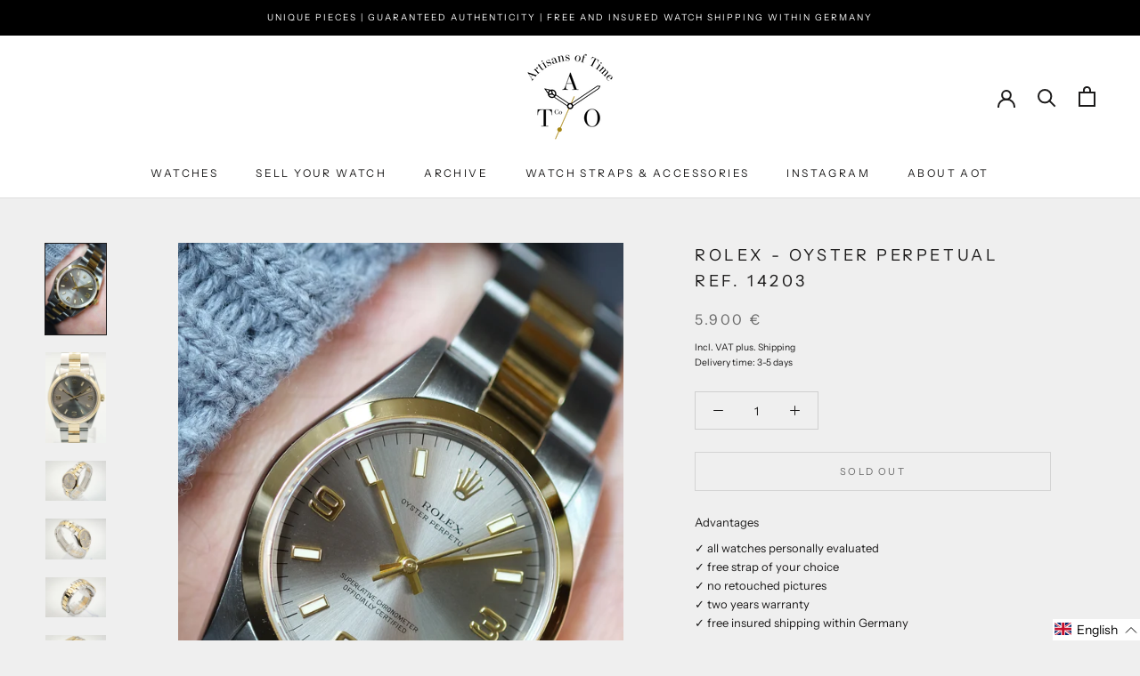

--- FILE ---
content_type: text/html; charset=utf-8
request_url: https://artisansoftime.com/en/products/rolex-oyster-perpetual-ref-14203
body_size: 37195
content:
<!doctype html>

<html class="no-js" lang="en">
  <head>
    <meta charset="utf-8"> 
    <meta http-equiv="X-UA-Compatible" content="IE=edge,chrome=1">
    <meta name="viewport" content="width=device-width, initial-scale=1.0, height=device-height, minimum-scale=1.0, maximum-scale=1.0">
    <meta name="theme-color" content="">
    <meta name="google-site-verification" content="U9hMLT7zlz8cuuBuMl7GN22lBzK9edDz454PzNgkFyI" />

    <script>
    // Set to the same value as the web property used on the site
var gaProperty = 'UA-180347421-1';
 
// Disable tracking if the opt-out cookie exists.
var disableStr = 'ga-disable-' + gaProperty;
if (document.cookie.indexOf(disableStr + '=true') > -1) {
  window[disableStr] = true;
}
 
// Opt-out function
function gaOptout() {
  document.cookie = disableStr + '=true; expires=Thu, 31 Dec 2099 23:59:59 UTC; path=/';
  window[disableStr] = true;
}</script>    
    
    <title>
      Rolex - Oyster Perpetual Ref. 14203 &ndash; Artisans of Time
    </title><meta name="description" content="Goldfinger! Fresh from service. Beautiful and rare Rolesor Oyter Perpetual Ref. 14203 with 34mm diameter.Perfect case with sharp edges and almost no signs of wear. The strap has hardly any stretch.The watch still has the original Rolex warranty. Date of purchase 1 June 1999 LC 410. The watch was produced in 1997.The wa"><link rel="canonical" href="https://artisansoftime.com/en/products/rolex-oyster-perpetual-ref-14203"><link rel="shortcut icon" href="//artisansoftime.com/cdn/shop/files/favicon-32x32_96x.png?v=1614298027" type="image/png"><meta property="og:type" content="product">
  <meta property="og:title" content="Rolex - Oyster Perpetual Ref. 14203"><meta property="og:image" content="http://artisansoftime.com/cdn/shop/products/DSCF5738-2.jpg?v=1636040329">
    <meta property="og:image:secure_url" content="https://artisansoftime.com/cdn/shop/products/DSCF5738-2.jpg?v=1636040329">
    <meta property="og:image:width" content="1365">
    <meta property="og:image:height" content="2048"><meta property="product:price:amount" content="5.900,00">
  <meta property="product:price:currency" content="EUR"><meta property="og:description" content="Goldfinger! Fresh from service. Beautiful and rare Rolesor Oyter Perpetual Ref. 14203 with 34mm diameter.Perfect case with sharp edges and almost no signs of wear. The strap has hardly any stretch.The watch still has the original Rolex warranty. Date of purchase 1 June 1999 LC 410. The watch was produced in 1997.The wa"><meta property="og:url" content="https://artisansoftime.com/en/products/rolex-oyster-perpetual-ref-14203">
<meta property="og:site_name" content="Artisans of Time"><meta name="twitter:card" content="summary"><meta name="twitter:title" content="Rolex - Oyster Perpetual Ref. 14203">
  <meta name="twitter:description" content="Goldfinger! Fresh from service. Beautiful and rare Rolesor Oyter Perpetual Ref. 14203 with 34mm diameter.Perfect case with sharp edges and almost no signs of wear. The strap has hardly any stretch.The watch still has the original Rolex warranty. Date of purchase 1 June 1999 LC 410. The watch was produced in 1997.The watch has been fully serviced by our workshop and comes with 2 years warranty. Specifications Reference 14203 Serial No. U-Series Year 1999 Case Rolesor Bracelet Rolesor Oyster-Bracelet Glass Saphire Diameter 34 mm Dial Grey Dial Orig. Papers Yes / Rolex Warranty Orig. Box No / AoT Box Caliber 3035, Automatic Warranty 2 Years Warranty Condition Very Good Shipping Free insured shipping within Germany Value Performance Performance 2010-2021 - +65,9% &amp;nbsp;Year Value According to Trading Platforms* 2011 2.868€ 12/2012 3.082€ / +7,5% 12/2013 3.031€ / -1,7% 12/2014 3.183€ /">
  <meta name="twitter:image" content="https://artisansoftime.com/cdn/shop/products/DSCF5738-2_600x600_crop_center.jpg?v=1636040329">
    <style>
  @font-face {
  font-family: "Instrument Sans";
  font-weight: 400;
  font-style: normal;
  font-display: fallback;
  src: url("//artisansoftime.com/cdn/fonts/instrument_sans/instrumentsans_n4.db86542ae5e1596dbdb28c279ae6c2086c4c5bfa.woff2") format("woff2"),
       url("//artisansoftime.com/cdn/fonts/instrument_sans/instrumentsans_n4.510f1b081e58d08c30978f465518799851ef6d8b.woff") format("woff");
}

  @font-face {
  font-family: "Instrument Sans";
  font-weight: 400;
  font-style: normal;
  font-display: fallback;
  src: url("//artisansoftime.com/cdn/fonts/instrument_sans/instrumentsans_n4.db86542ae5e1596dbdb28c279ae6c2086c4c5bfa.woff2") format("woff2"),
       url("//artisansoftime.com/cdn/fonts/instrument_sans/instrumentsans_n4.510f1b081e58d08c30978f465518799851ef6d8b.woff") format("woff");
}


  @font-face {
  font-family: "Instrument Sans";
  font-weight: 700;
  font-style: normal;
  font-display: fallback;
  src: url("//artisansoftime.com/cdn/fonts/instrument_sans/instrumentsans_n7.e4ad9032e203f9a0977786c356573ced65a7419a.woff2") format("woff2"),
       url("//artisansoftime.com/cdn/fonts/instrument_sans/instrumentsans_n7.b9e40f166fb7639074ba34738101a9d2990bb41a.woff") format("woff");
}

  @font-face {
  font-family: "Instrument Sans";
  font-weight: 400;
  font-style: italic;
  font-display: fallback;
  src: url("//artisansoftime.com/cdn/fonts/instrument_sans/instrumentsans_i4.028d3c3cd8d085648c808ceb20cd2fd1eb3560e5.woff2") format("woff2"),
       url("//artisansoftime.com/cdn/fonts/instrument_sans/instrumentsans_i4.7e90d82df8dee29a99237cd19cc529d2206706a2.woff") format("woff");
}

  @font-face {
  font-family: "Instrument Sans";
  font-weight: 700;
  font-style: italic;
  font-display: fallback;
  src: url("//artisansoftime.com/cdn/fonts/instrument_sans/instrumentsans_i7.d6063bb5d8f9cbf96eace9e8801697c54f363c6a.woff2") format("woff2"),
       url("//artisansoftime.com/cdn/fonts/instrument_sans/instrumentsans_i7.ce33afe63f8198a3ac4261b826b560103542cd36.woff") format("woff");
}


  :root {
    --heading-font-family : "Instrument Sans", sans-serif;
    --heading-font-weight : 400;
    --heading-font-style  : normal;

    --text-font-family : "Instrument Sans", sans-serif;
    --text-font-weight : 400;
    --text-font-style  : normal;

    --base-text-font-size   : 13px;
    --default-text-font-size: 14px;--background          : #efefef;
    --background-rgb      : 239, 239, 239;
    --light-background    : #ffffff;
    --light-background-rgb: 255, 255, 255;
    --heading-color       : #1c1b1b;
    --text-color          : #1c1b1b;
    --text-color-rgb      : 28, 27, 27;
    --text-color-light    : #6a6a6a;
    --text-color-light-rgb: 106, 106, 106;
    --link-color          : #a98510;
    --link-color-rgb      : 169, 133, 16;
    --border-color        : #cfcfcf;
    --border-color-rgb    : 207, 207, 207;

    --button-background    : #a98510;
    --button-background-rgb: 169, 133, 16;
    --button-text-color    : #ffffff;

    --header-background       : #ffffff;
    --header-heading-color    : #1c1b1b;
    --header-light-text-color : #6a6a6a;
    --header-border-color     : #dddddd;

    --footer-background    : #ffffff;
    --footer-text-color    : #6a6a6a;
    --footer-heading-color : #1c1b1b;
    --footer-border-color  : #e9e9e9;

    --navigation-background      : #1c1b1b;
    --navigation-background-rgb  : 28, 27, 27;
    --navigation-text-color      : #ffffff;
    --navigation-text-color-light: rgba(255, 255, 255, 0.5);
    --navigation-border-color    : rgba(255, 255, 255, 0.25);

    --newsletter-popup-background     : #1c1b1b;
    --newsletter-popup-text-color     : #ffffff;
    --newsletter-popup-text-color-rgb : 255, 255, 255;

    --secondary-elements-background       : #1c1b1b;
    --secondary-elements-background-rgb   : 255, 255, 255;
    --secondary-elements-text-color       : #ffffff;
    --secondary-elements-text-color-light : rgba(255, 255, 255, 0.5);
    --secondary-elements-border-color     : rgba(255, 255, 255, 0.25);

    --product-sale-price-color    : #16430f;
    --product-sale-price-color-rgb: 22, 67, 15;

    /* Products */

    --horizontal-spacing-four-products-per-row: 60px;
        --horizontal-spacing-two-products-per-row : 60px;

    --vertical-spacing-four-products-per-row: 60px;
        --vertical-spacing-two-products-per-row : 75px;

    /* Animation */
    --drawer-transition-timing: cubic-bezier(0.645, 0.045, 0.355, 1);
    --header-base-height: 80px; /* We set a default for browsers that do not support CSS variables */

    /* Cursors */
    --cursor-zoom-in-svg    : url(//artisansoftime.com/cdn/shop/t/17/assets/cursor-zoom-in.svg?v=170532930330058140181675854980);
    --cursor-zoom-in-2x-svg : url(//artisansoftime.com/cdn/shop/t/17/assets/cursor-zoom-in-2x.svg?v=56685658183649387561675854980);
  }
</style>

<script>
  // IE11 does not have support for CSS variables, so we have to polyfill them
  if (!(((window || {}).CSS || {}).supports && window.CSS.supports('(--a: 0)'))) {
    const script = document.createElement('script');
    script.type = 'text/javascript';
    script.src = 'https://cdn.jsdelivr.net/npm/css-vars-ponyfill@2';
    script.onload = function() {
      cssVars({});
    };

    document.getElementsByTagName('head')[0].appendChild(script);
  }
</script>

    <script>window.performance && window.performance.mark && window.performance.mark('shopify.content_for_header.start');</script><meta id="shopify-digital-wallet" name="shopify-digital-wallet" content="/49698963618/digital_wallets/dialog">
<link rel="alternate" hreflang="x-default" href="https://artisansoftime.com/products/rolex-oyster-perpetual-ref-14203">
<link rel="alternate" hreflang="de" href="https://artisansoftime.com/products/rolex-oyster-perpetual-ref-14203">
<link rel="alternate" hreflang="en" href="https://artisansoftime.com/en/products/rolex-oyster-perpetual-ref-14203">
<link rel="alternate" type="application/json+oembed" href="https://artisansoftime.com/en/products/rolex-oyster-perpetual-ref-14203.oembed">
<script async="async" src="/checkouts/internal/preloads.js?locale=en-DE"></script>
<script id="shopify-features" type="application/json">{"accessToken":"1490219fc2b94c3f870c25df1534af5b","betas":["rich-media-storefront-analytics"],"domain":"artisansoftime.com","predictiveSearch":true,"shopId":49698963618,"locale":"en"}</script>
<script>var Shopify = Shopify || {};
Shopify.shop = "artisans-of-time-shop.myshopify.com";
Shopify.locale = "en";
Shopify.currency = {"active":"EUR","rate":"1.0"};
Shopify.country = "DE";
Shopify.theme = {"name":"Mai 2023 Anpassung Shop","id":141014073611,"schema_name":"Prestige","schema_version":"4.9.9","theme_store_id":null,"role":"main"};
Shopify.theme.handle = "null";
Shopify.theme.style = {"id":null,"handle":null};
Shopify.cdnHost = "artisansoftime.com/cdn";
Shopify.routes = Shopify.routes || {};
Shopify.routes.root = "/en/";</script>
<script type="module">!function(o){(o.Shopify=o.Shopify||{}).modules=!0}(window);</script>
<script>!function(o){function n(){var o=[];function n(){o.push(Array.prototype.slice.apply(arguments))}return n.q=o,n}var t=o.Shopify=o.Shopify||{};t.loadFeatures=n(),t.autoloadFeatures=n()}(window);</script>
<script id="shop-js-analytics" type="application/json">{"pageType":"product"}</script>
<script defer="defer" async type="module" src="//artisansoftime.com/cdn/shopifycloud/shop-js/modules/v2/client.init-shop-cart-sync_BT-GjEfc.en.esm.js"></script>
<script defer="defer" async type="module" src="//artisansoftime.com/cdn/shopifycloud/shop-js/modules/v2/chunk.common_D58fp_Oc.esm.js"></script>
<script defer="defer" async type="module" src="//artisansoftime.com/cdn/shopifycloud/shop-js/modules/v2/chunk.modal_xMitdFEc.esm.js"></script>
<script type="module">
  await import("//artisansoftime.com/cdn/shopifycloud/shop-js/modules/v2/client.init-shop-cart-sync_BT-GjEfc.en.esm.js");
await import("//artisansoftime.com/cdn/shopifycloud/shop-js/modules/v2/chunk.common_D58fp_Oc.esm.js");
await import("//artisansoftime.com/cdn/shopifycloud/shop-js/modules/v2/chunk.modal_xMitdFEc.esm.js");

  window.Shopify.SignInWithShop?.initShopCartSync?.({"fedCMEnabled":true,"windoidEnabled":true});

</script>
<script>(function() {
  var isLoaded = false;
  function asyncLoad() {
    if (isLoaded) return;
    isLoaded = true;
    var urls = ["https:\/\/tabs.stationmade.com\/registered-scripts\/tabs-by-station.js?shop=artisans-of-time-shop.myshopify.com","https:\/\/formbuilder.hulkapps.com\/skeletopapp.js?shop=artisans-of-time-shop.myshopify.com","https:\/\/gdprcdn.b-cdn.net\/js\/gdpr_cookie_consent.min.js?shop=artisans-of-time-shop.myshopify.com"];
    for (var i = 0; i < urls.length; i++) {
      var s = document.createElement('script');
      s.type = 'text/javascript';
      s.async = true;
      s.src = urls[i];
      var x = document.getElementsByTagName('script')[0];
      x.parentNode.insertBefore(s, x);
    }
  };
  if(window.attachEvent) {
    window.attachEvent('onload', asyncLoad);
  } else {
    window.addEventListener('load', asyncLoad, false);
  }
})();</script>
<script id="__st">var __st={"a":49698963618,"offset":3600,"reqid":"4711bdf3-e129-4beb-9fd3-14a75f5f13f2-1769032414","pageurl":"artisansoftime.com\/en\/products\/rolex-oyster-perpetual-ref-14203","u":"6b74f63f515a","p":"product","rtyp":"product","rid":7208289075362};</script>
<script>window.ShopifyPaypalV4VisibilityTracking = true;</script>
<script id="captcha-bootstrap">!function(){'use strict';const t='contact',e='account',n='new_comment',o=[[t,t],['blogs',n],['comments',n],[t,'customer']],c=[[e,'customer_login'],[e,'guest_login'],[e,'recover_customer_password'],[e,'create_customer']],r=t=>t.map((([t,e])=>`form[action*='/${t}']:not([data-nocaptcha='true']) input[name='form_type'][value='${e}']`)).join(','),a=t=>()=>t?[...document.querySelectorAll(t)].map((t=>t.form)):[];function s(){const t=[...o],e=r(t);return a(e)}const i='password',u='form_key',d=['recaptcha-v3-token','g-recaptcha-response','h-captcha-response',i],f=()=>{try{return window.sessionStorage}catch{return}},m='__shopify_v',_=t=>t.elements[u];function p(t,e,n=!1){try{const o=window.sessionStorage,c=JSON.parse(o.getItem(e)),{data:r}=function(t){const{data:e,action:n}=t;return t[m]||n?{data:e,action:n}:{data:t,action:n}}(c);for(const[e,n]of Object.entries(r))t.elements[e]&&(t.elements[e].value=n);n&&o.removeItem(e)}catch(o){console.error('form repopulation failed',{error:o})}}const l='form_type',E='cptcha';function T(t){t.dataset[E]=!0}const w=window,h=w.document,L='Shopify',v='ce_forms',y='captcha';let A=!1;((t,e)=>{const n=(g='f06e6c50-85a8-45c8-87d0-21a2b65856fe',I='https://cdn.shopify.com/shopifycloud/storefront-forms-hcaptcha/ce_storefront_forms_captcha_hcaptcha.v1.5.2.iife.js',D={infoText:'Protected by hCaptcha',privacyText:'Privacy',termsText:'Terms'},(t,e,n)=>{const o=w[L][v],c=o.bindForm;if(c)return c(t,g,e,D).then(n);var r;o.q.push([[t,g,e,D],n]),r=I,A||(h.body.append(Object.assign(h.createElement('script'),{id:'captcha-provider',async:!0,src:r})),A=!0)});var g,I,D;w[L]=w[L]||{},w[L][v]=w[L][v]||{},w[L][v].q=[],w[L][y]=w[L][y]||{},w[L][y].protect=function(t,e){n(t,void 0,e),T(t)},Object.freeze(w[L][y]),function(t,e,n,w,h,L){const[v,y,A,g]=function(t,e,n){const i=e?o:[],u=t?c:[],d=[...i,...u],f=r(d),m=r(i),_=r(d.filter((([t,e])=>n.includes(e))));return[a(f),a(m),a(_),s()]}(w,h,L),I=t=>{const e=t.target;return e instanceof HTMLFormElement?e:e&&e.form},D=t=>v().includes(t);t.addEventListener('submit',(t=>{const e=I(t);if(!e)return;const n=D(e)&&!e.dataset.hcaptchaBound&&!e.dataset.recaptchaBound,o=_(e),c=g().includes(e)&&(!o||!o.value);(n||c)&&t.preventDefault(),c&&!n&&(function(t){try{if(!f())return;!function(t){const e=f();if(!e)return;const n=_(t);if(!n)return;const o=n.value;o&&e.removeItem(o)}(t);const e=Array.from(Array(32),(()=>Math.random().toString(36)[2])).join('');!function(t,e){_(t)||t.append(Object.assign(document.createElement('input'),{type:'hidden',name:u})),t.elements[u].value=e}(t,e),function(t,e){const n=f();if(!n)return;const o=[...t.querySelectorAll(`input[type='${i}']`)].map((({name:t})=>t)),c=[...d,...o],r={};for(const[a,s]of new FormData(t).entries())c.includes(a)||(r[a]=s);n.setItem(e,JSON.stringify({[m]:1,action:t.action,data:r}))}(t,e)}catch(e){console.error('failed to persist form',e)}}(e),e.submit())}));const S=(t,e)=>{t&&!t.dataset[E]&&(n(t,e.some((e=>e===t))),T(t))};for(const o of['focusin','change'])t.addEventListener(o,(t=>{const e=I(t);D(e)&&S(e,y())}));const B=e.get('form_key'),M=e.get(l),P=B&&M;t.addEventListener('DOMContentLoaded',(()=>{const t=y();if(P)for(const e of t)e.elements[l].value===M&&p(e,B);[...new Set([...A(),...v().filter((t=>'true'===t.dataset.shopifyCaptcha))])].forEach((e=>S(e,t)))}))}(h,new URLSearchParams(w.location.search),n,t,e,['guest_login'])})(!0,!0)}();</script>
<script integrity="sha256-4kQ18oKyAcykRKYeNunJcIwy7WH5gtpwJnB7kiuLZ1E=" data-source-attribution="shopify.loadfeatures" defer="defer" src="//artisansoftime.com/cdn/shopifycloud/storefront/assets/storefront/load_feature-a0a9edcb.js" crossorigin="anonymous"></script>
<script data-source-attribution="shopify.dynamic_checkout.dynamic.init">var Shopify=Shopify||{};Shopify.PaymentButton=Shopify.PaymentButton||{isStorefrontPortableWallets:!0,init:function(){window.Shopify.PaymentButton.init=function(){};var t=document.createElement("script");t.src="https://artisansoftime.com/cdn/shopifycloud/portable-wallets/latest/portable-wallets.en.js",t.type="module",document.head.appendChild(t)}};
</script>
<script data-source-attribution="shopify.dynamic_checkout.buyer_consent">
  function portableWalletsHideBuyerConsent(e){var t=document.getElementById("shopify-buyer-consent"),n=document.getElementById("shopify-subscription-policy-button");t&&n&&(t.classList.add("hidden"),t.setAttribute("aria-hidden","true"),n.removeEventListener("click",e))}function portableWalletsShowBuyerConsent(e){var t=document.getElementById("shopify-buyer-consent"),n=document.getElementById("shopify-subscription-policy-button");t&&n&&(t.classList.remove("hidden"),t.removeAttribute("aria-hidden"),n.addEventListener("click",e))}window.Shopify?.PaymentButton&&(window.Shopify.PaymentButton.hideBuyerConsent=portableWalletsHideBuyerConsent,window.Shopify.PaymentButton.showBuyerConsent=portableWalletsShowBuyerConsent);
</script>
<script data-source-attribution="shopify.dynamic_checkout.cart.bootstrap">document.addEventListener("DOMContentLoaded",(function(){function t(){return document.querySelector("shopify-accelerated-checkout-cart, shopify-accelerated-checkout")}if(t())Shopify.PaymentButton.init();else{new MutationObserver((function(e,n){t()&&(Shopify.PaymentButton.init(),n.disconnect())})).observe(document.body,{childList:!0,subtree:!0})}}));
</script>

<script>window.performance && window.performance.mark && window.performance.mark('shopify.content_for_header.end');</script>

    
    <link rel="stylesheet" href="https://cdnjs.cloudflare.com/ajax/libs/fancybox/3.0.39/jquery.fancybox.css" />
    <link rel="stylesheet" href="//artisansoftime.com/cdn/shop/t/17/assets/theme.css?v=126463698750586694821675854980">

    <script>
      // This allows to expose several variables to the global scope, to be used in scripts
      window.theme = {
        pageType: "product",
        moneyFormat: "{{amount_with_comma_separator}} €",
        moneyWithCurrencyFormat: "{{amount_with_comma_separator}} €",
        productImageSize: "tall",
        searchMode: "product,article,page",
        showPageTransition: false,
        showElementStaggering: true,
        showImageZooming: true
      };

      window.routes = {
        rootUrl: "\/en",
        cartUrl: "\/en\/cart",
        cartAddUrl: "\/en\/cart\/add",
        cartChangeUrl: "\/en\/cart\/change",
        searchUrl: "\/en\/search",
        productRecommendationsUrl: "\/en\/recommendations\/products"
      };

      window.languages = {
        cartAddNote: "Add Order Note",
        cartEditNote: "Edit Order Note",
        productImageLoadingError: "This image could not be loaded. Please try to reload the page.",
        productFormAddToCart: "Add to cart",
        productFormUnavailable: "Unavailable",
        productFormSoldOut: "Sold Out",
        shippingEstimatorOneResult: "1 option available:",
        shippingEstimatorMoreResults: "{{count}} options available:",
        shippingEstimatorNoResults: "No shipping could be found"
      };

      window.lazySizesConfig = {
        loadHidden: false,
        hFac: 0.5,
        expFactor: 2,
        ricTimeout: 150,
        lazyClass: 'Image--lazyLoad',
        loadingClass: 'Image--lazyLoading',
        loadedClass: 'Image--lazyLoaded'
      };

      document.documentElement.className = document.documentElement.className.replace('no-js', 'js');
      document.documentElement.style.setProperty('--window-height', window.innerHeight + 'px');

      // We do a quick detection of some features (we could use Modernizr but for so little...)
      (function() {
        document.documentElement.className += ((window.CSS && window.CSS.supports('(position: sticky) or (position: -webkit-sticky)')) ? ' supports-sticky' : ' no-supports-sticky');
        document.documentElement.className += (window.matchMedia('(-moz-touch-enabled: 1), (hover: none)')).matches ? ' no-supports-hover' : ' supports-hover';
      }());
    </script>

    <script src="//artisansoftime.com/cdn/shop/t/17/assets/lazysizes.min.js?v=174358363404432586981675854980" async></script><script src="https://cdnjs.cloudflare.com/ajax/libs/jquery/3.1.1/jquery.min.js"></script>
   <script src="https://cdnjs.cloudflare.com/ajax/libs/fancybox/3.0.39/jquery.fancybox.min.js"></script>
    <script src="https://polyfill-fastly.net/v3/polyfill.min.js?unknown=polyfill&features=fetch,Element.prototype.closest,Element.prototype.remove,Element.prototype.classList,Array.prototype.includes,Array.prototype.fill,Object.assign,CustomEvent,IntersectionObserver,IntersectionObserverEntry,URL" defer></script>
    <script src="//artisansoftime.com/cdn/shop/t/17/assets/libs.min.js?v=26178543184394469741675854980" defer></script>
    <script src="//artisansoftime.com/cdn/shop/t/17/assets/theme.min.js?v=173031011232028520471675854980" defer></script>
    <script src="//artisansoftime.com/cdn/shop/t/17/assets/custom.js?v=183944157590872491501675854980" defer></script>

    <script>
      (function () {
        window.onpageshow = function() {
          if (window.theme.showPageTransition) {
            var pageTransition = document.querySelector('.PageTransition');

            if (pageTransition) {
              pageTransition.style.visibility = 'visible';
              pageTransition.style.opacity = '0';
            }
          }

          // When the page is loaded from the cache, we have to reload the cart content
          document.documentElement.dispatchEvent(new CustomEvent('cart:refresh', {
            bubbles: true
          }));
        };
      })();
    </script>
    
    <!-- Hotjar Tracking Code for www.artisansoftime.com -->
    <script>
        (function(h,o,t,j,a,r){
            h.hj=h.hj||function(){(h.hj.q=h.hj.q||[]).push(arguments)};
            h._hjSettings={hjid:2037107,hjsv:6};
            a=o.getElementsByTagName('head')[0];
            r=o.createElement('script');r.async=1;
            r.src=t+h._hjSettings.hjid+j+h._hjSettings.hjsv;
            a.appendChild(r);
        })(window,document,'https://static.hotjar.com/c/hotjar-','.js?sv=');
    </script>

    
  <script type="application/ld+json">
  {
    "@context": "http://schema.org",
    "@type": "Product",
    "offers": [{
          "@type": "Offer",
          "name": "Default Title",
          "availability":"https://schema.org/OutOfStock",
          "price": 5900.0,
          "priceCurrency": "EUR",
          "priceValidUntil": "2026-01-31","sku": "U-084","url": "/en/products/rolex-oyster-perpetual-ref-14203?variant=41191274348706"
        }
],
    "brand": {
      "name": "Artisans of Time"
    },
    "name": "Rolex - Oyster Perpetual Ref. 14203",
    "description": "Goldfinger! \nFresh from service. Beautiful and rare Rolesor Oyter Perpetual Ref. 14203 with 34mm diameter.Perfect case with sharp edges and almost no signs of wear. The strap has hardly any stretch.The watch still has the original Rolex warranty. Date of purchase 1 June 1999 LC 410. The watch was produced in 1997.The watch has been fully serviced by our workshop and comes with 2 years warranty.\nSpecifications\n\n\n\nReference\n14203\n\n\nSerial No.\nU-Series\n\n\nYear\n1999\n\n\nCase\nRolesor\n\n\nBracelet\nRolesor Oyster-Bracelet\n\n\nGlass\nSaphire\n\n\nDiameter\n34 mm\n\n\nDial\nGrey Dial\n\n\nOrig. Papers\nYes \/ Rolex Warranty\n\n\nOrig. Box\nNo \/ AoT Box \n\n\nCaliber\n3035, Automatic\n\n\nWarranty\n2 Years Warranty\n\n\nCondition\nVery Good\n\n\nShipping\nFree insured shipping within Germany\n\n\n\n\n\n\n\nValue Performance\nPerformance 2010-2021 - +65,9%\n\n\n\n\n\u0026nbsp;Year\nValue According to Trading Platforms*\n\n\n2011\n2.868€ \n\n\n12\/2012\n3.082€ \/ +7,5%\n\n\n12\/2013\n3.031€ \/ -1,7%\n\n\n12\/2014\n3.183€ \/ +5%\n\n\n12\/2015\n3.416€ \/ +7,3%\n\n\n12\/2016\n3.575€ \/ +4,7%\n\n\n12\/2017\n3.509€ \/ -1,9%\n\n\n12\/2018\n3.620€ \/ +3,1%\n\n\n12\/2019\n3.829€ \/ +5,8%\n\n\n12\/2020\n4.333€ \/ +13,2%\n\n\n02\/2021\n4.757€ \/ +9,8%\n\n\n\n\n*The indicated values are general approximations of sales portals on the Internet and do not provide any information about actually achievable market prices or about possible future value developments. No guarantee about information. Errors and typographical errors excepted.\n\nOur Service\nEach vintage watch is individually selected and carefully checked by us. After we purchase a watch, it is mechanically and fully tested and inspected in our watchmaker's workshop. If necessary, the movement will be fully serviced to ensure it meets our high standards.We will always describe the watch as completely as possible in our sales texts. Our zoomable images are of the highest quality and form an important part of the description of each watch. Therefore, we do not retouch our images. We will never hide or cover up any element of a watch we sell.One element of our unparalleled service is fully insured courier shipping with personal delivery. Once you receive your watch, we encourage you to inspect it thoroughly. If you are not 100% satisfied, please let us know. We offer a 14-day return policy. Simply return the watch for a full refund. \nOur Warranty\nWe offer a two-year warranty on the mechanical function of the watch from the day of purchase. We do not guarantee the water resistance of (vintage) watches unless expressly stated in writing. Therefore, our warranty does not cover damage to the case and \/ or movement caused by water or moisture entering the watch. Our warranty does not cover accidental damage or improper handling of your watch and does not cover the bracelet, case parts (including pushers, winding stem, crown and bezel), watch glass, dial and hands.",
    "category": "Watch",
    "url": "/en/products/rolex-oyster-perpetual-ref-14203",
    "sku": "U-084",
    "image": {
      "@type": "ImageObject",
      "url": "https://artisansoftime.com/cdn/shop/products/DSCF5738-2_1024x.jpg?v=1636040329",
      "image": "https://artisansoftime.com/cdn/shop/products/DSCF5738-2_1024x.jpg?v=1636040329",
      "name": "Rolex - Oyster Perpetual Ref. 14203",
      "width": "1024",
      "height": "1024"
    }
  }
  </script>



  <script type="application/ld+json">
  {
    "@context": "http://schema.org",
    "@type": "BreadcrumbList",
  "itemListElement": [{
      "@type": "ListItem",
      "position": 1,
      "name": "Translation missing: en.general.breadcrumb.home",
      "item": "https://artisansoftime.com"
    },{
          "@type": "ListItem",
          "position": 2,
          "name": "Rolex - Oyster Perpetual Ref. 14203",
          "item": "https://artisansoftime.com/en/products/rolex-oyster-perpetual-ref-14203"
        }]
  }
  </script>

  <link href="https://monorail-edge.shopifysvc.com" rel="dns-prefetch">
<script>(function(){if ("sendBeacon" in navigator && "performance" in window) {try {var session_token_from_headers = performance.getEntriesByType('navigation')[0].serverTiming.find(x => x.name == '_s').description;} catch {var session_token_from_headers = undefined;}var session_cookie_matches = document.cookie.match(/_shopify_s=([^;]*)/);var session_token_from_cookie = session_cookie_matches && session_cookie_matches.length === 2 ? session_cookie_matches[1] : "";var session_token = session_token_from_headers || session_token_from_cookie || "";function handle_abandonment_event(e) {var entries = performance.getEntries().filter(function(entry) {return /monorail-edge.shopifysvc.com/.test(entry.name);});if (!window.abandonment_tracked && entries.length === 0) {window.abandonment_tracked = true;var currentMs = Date.now();var navigation_start = performance.timing.navigationStart;var payload = {shop_id: 49698963618,url: window.location.href,navigation_start,duration: currentMs - navigation_start,session_token,page_type: "product"};window.navigator.sendBeacon("https://monorail-edge.shopifysvc.com/v1/produce", JSON.stringify({schema_id: "online_store_buyer_site_abandonment/1.1",payload: payload,metadata: {event_created_at_ms: currentMs,event_sent_at_ms: currentMs}}));}}window.addEventListener('pagehide', handle_abandonment_event);}}());</script>
<script id="web-pixels-manager-setup">(function e(e,d,r,n,o){if(void 0===o&&(o={}),!Boolean(null===(a=null===(i=window.Shopify)||void 0===i?void 0:i.analytics)||void 0===a?void 0:a.replayQueue)){var i,a;window.Shopify=window.Shopify||{};var t=window.Shopify;t.analytics=t.analytics||{};var s=t.analytics;s.replayQueue=[],s.publish=function(e,d,r){return s.replayQueue.push([e,d,r]),!0};try{self.performance.mark("wpm:start")}catch(e){}var l=function(){var e={modern:/Edge?\/(1{2}[4-9]|1[2-9]\d|[2-9]\d{2}|\d{4,})\.\d+(\.\d+|)|Firefox\/(1{2}[4-9]|1[2-9]\d|[2-9]\d{2}|\d{4,})\.\d+(\.\d+|)|Chrom(ium|e)\/(9{2}|\d{3,})\.\d+(\.\d+|)|(Maci|X1{2}).+ Version\/(15\.\d+|(1[6-9]|[2-9]\d|\d{3,})\.\d+)([,.]\d+|)( \(\w+\)|)( Mobile\/\w+|) Safari\/|Chrome.+OPR\/(9{2}|\d{3,})\.\d+\.\d+|(CPU[ +]OS|iPhone[ +]OS|CPU[ +]iPhone|CPU IPhone OS|CPU iPad OS)[ +]+(15[._]\d+|(1[6-9]|[2-9]\d|\d{3,})[._]\d+)([._]\d+|)|Android:?[ /-](13[3-9]|1[4-9]\d|[2-9]\d{2}|\d{4,})(\.\d+|)(\.\d+|)|Android.+Firefox\/(13[5-9]|1[4-9]\d|[2-9]\d{2}|\d{4,})\.\d+(\.\d+|)|Android.+Chrom(ium|e)\/(13[3-9]|1[4-9]\d|[2-9]\d{2}|\d{4,})\.\d+(\.\d+|)|SamsungBrowser\/([2-9]\d|\d{3,})\.\d+/,legacy:/Edge?\/(1[6-9]|[2-9]\d|\d{3,})\.\d+(\.\d+|)|Firefox\/(5[4-9]|[6-9]\d|\d{3,})\.\d+(\.\d+|)|Chrom(ium|e)\/(5[1-9]|[6-9]\d|\d{3,})\.\d+(\.\d+|)([\d.]+$|.*Safari\/(?![\d.]+ Edge\/[\d.]+$))|(Maci|X1{2}).+ Version\/(10\.\d+|(1[1-9]|[2-9]\d|\d{3,})\.\d+)([,.]\d+|)( \(\w+\)|)( Mobile\/\w+|) Safari\/|Chrome.+OPR\/(3[89]|[4-9]\d|\d{3,})\.\d+\.\d+|(CPU[ +]OS|iPhone[ +]OS|CPU[ +]iPhone|CPU IPhone OS|CPU iPad OS)[ +]+(10[._]\d+|(1[1-9]|[2-9]\d|\d{3,})[._]\d+)([._]\d+|)|Android:?[ /-](13[3-9]|1[4-9]\d|[2-9]\d{2}|\d{4,})(\.\d+|)(\.\d+|)|Mobile Safari.+OPR\/([89]\d|\d{3,})\.\d+\.\d+|Android.+Firefox\/(13[5-9]|1[4-9]\d|[2-9]\d{2}|\d{4,})\.\d+(\.\d+|)|Android.+Chrom(ium|e)\/(13[3-9]|1[4-9]\d|[2-9]\d{2}|\d{4,})\.\d+(\.\d+|)|Android.+(UC? ?Browser|UCWEB|U3)[ /]?(15\.([5-9]|\d{2,})|(1[6-9]|[2-9]\d|\d{3,})\.\d+)\.\d+|SamsungBrowser\/(5\.\d+|([6-9]|\d{2,})\.\d+)|Android.+MQ{2}Browser\/(14(\.(9|\d{2,})|)|(1[5-9]|[2-9]\d|\d{3,})(\.\d+|))(\.\d+|)|K[Aa][Ii]OS\/(3\.\d+|([4-9]|\d{2,})\.\d+)(\.\d+|)/},d=e.modern,r=e.legacy,n=navigator.userAgent;return n.match(d)?"modern":n.match(r)?"legacy":"unknown"}(),u="modern"===l?"modern":"legacy",c=(null!=n?n:{modern:"",legacy:""})[u],f=function(e){return[e.baseUrl,"/wpm","/b",e.hashVersion,"modern"===e.buildTarget?"m":"l",".js"].join("")}({baseUrl:d,hashVersion:r,buildTarget:u}),m=function(e){var d=e.version,r=e.bundleTarget,n=e.surface,o=e.pageUrl,i=e.monorailEndpoint;return{emit:function(e){var a=e.status,t=e.errorMsg,s=(new Date).getTime(),l=JSON.stringify({metadata:{event_sent_at_ms:s},events:[{schema_id:"web_pixels_manager_load/3.1",payload:{version:d,bundle_target:r,page_url:o,status:a,surface:n,error_msg:t},metadata:{event_created_at_ms:s}}]});if(!i)return console&&console.warn&&console.warn("[Web Pixels Manager] No Monorail endpoint provided, skipping logging."),!1;try{return self.navigator.sendBeacon.bind(self.navigator)(i,l)}catch(e){}var u=new XMLHttpRequest;try{return u.open("POST",i,!0),u.setRequestHeader("Content-Type","text/plain"),u.send(l),!0}catch(e){return console&&console.warn&&console.warn("[Web Pixels Manager] Got an unhandled error while logging to Monorail."),!1}}}}({version:r,bundleTarget:l,surface:e.surface,pageUrl:self.location.href,monorailEndpoint:e.monorailEndpoint});try{o.browserTarget=l,function(e){var d=e.src,r=e.async,n=void 0===r||r,o=e.onload,i=e.onerror,a=e.sri,t=e.scriptDataAttributes,s=void 0===t?{}:t,l=document.createElement("script"),u=document.querySelector("head"),c=document.querySelector("body");if(l.async=n,l.src=d,a&&(l.integrity=a,l.crossOrigin="anonymous"),s)for(var f in s)if(Object.prototype.hasOwnProperty.call(s,f))try{l.dataset[f]=s[f]}catch(e){}if(o&&l.addEventListener("load",o),i&&l.addEventListener("error",i),u)u.appendChild(l);else{if(!c)throw new Error("Did not find a head or body element to append the script");c.appendChild(l)}}({src:f,async:!0,onload:function(){if(!function(){var e,d;return Boolean(null===(d=null===(e=window.Shopify)||void 0===e?void 0:e.analytics)||void 0===d?void 0:d.initialized)}()){var d=window.webPixelsManager.init(e)||void 0;if(d){var r=window.Shopify.analytics;r.replayQueue.forEach((function(e){var r=e[0],n=e[1],o=e[2];d.publishCustomEvent(r,n,o)})),r.replayQueue=[],r.publish=d.publishCustomEvent,r.visitor=d.visitor,r.initialized=!0}}},onerror:function(){return m.emit({status:"failed",errorMsg:"".concat(f," has failed to load")})},sri:function(e){var d=/^sha384-[A-Za-z0-9+/=]+$/;return"string"==typeof e&&d.test(e)}(c)?c:"",scriptDataAttributes:o}),m.emit({status:"loading"})}catch(e){m.emit({status:"failed",errorMsg:(null==e?void 0:e.message)||"Unknown error"})}}})({shopId: 49698963618,storefrontBaseUrl: "https://artisansoftime.com",extensionsBaseUrl: "https://extensions.shopifycdn.com/cdn/shopifycloud/web-pixels-manager",monorailEndpoint: "https://monorail-edge.shopifysvc.com/unstable/produce_batch",surface: "storefront-renderer",enabledBetaFlags: ["2dca8a86"],webPixelsConfigList: [{"id":"901710091","configuration":"{\"config\":\"{\\\"pixel_id\\\":\\\"G-KL98DCVK9E\\\",\\\"gtag_events\\\":[{\\\"type\\\":\\\"purchase\\\",\\\"action_label\\\":\\\"G-KL98DCVK9E\\\"},{\\\"type\\\":\\\"page_view\\\",\\\"action_label\\\":\\\"G-KL98DCVK9E\\\"},{\\\"type\\\":\\\"view_item\\\",\\\"action_label\\\":\\\"G-KL98DCVK9E\\\"},{\\\"type\\\":\\\"search\\\",\\\"action_label\\\":\\\"G-KL98DCVK9E\\\"},{\\\"type\\\":\\\"add_to_cart\\\",\\\"action_label\\\":\\\"G-KL98DCVK9E\\\"},{\\\"type\\\":\\\"begin_checkout\\\",\\\"action_label\\\":\\\"G-KL98DCVK9E\\\"},{\\\"type\\\":\\\"add_payment_info\\\",\\\"action_label\\\":\\\"G-KL98DCVK9E\\\"}],\\\"enable_monitoring_mode\\\":false}\"}","eventPayloadVersion":"v1","runtimeContext":"OPEN","scriptVersion":"b2a88bafab3e21179ed38636efcd8a93","type":"APP","apiClientId":1780363,"privacyPurposes":[],"dataSharingAdjustments":{"protectedCustomerApprovalScopes":["read_customer_address","read_customer_email","read_customer_name","read_customer_personal_data","read_customer_phone"]}},{"id":"shopify-app-pixel","configuration":"{}","eventPayloadVersion":"v1","runtimeContext":"STRICT","scriptVersion":"0450","apiClientId":"shopify-pixel","type":"APP","privacyPurposes":["ANALYTICS","MARKETING"]},{"id":"shopify-custom-pixel","eventPayloadVersion":"v1","runtimeContext":"LAX","scriptVersion":"0450","apiClientId":"shopify-pixel","type":"CUSTOM","privacyPurposes":["ANALYTICS","MARKETING"]}],isMerchantRequest: false,initData: {"shop":{"name":"Artisans of Time","paymentSettings":{"currencyCode":"EUR"},"myshopifyDomain":"artisans-of-time-shop.myshopify.com","countryCode":"DE","storefrontUrl":"https:\/\/artisansoftime.com\/en"},"customer":null,"cart":null,"checkout":null,"productVariants":[{"price":{"amount":5900.0,"currencyCode":"EUR"},"product":{"title":"Rolex - Oyster Perpetual Ref. 14203","vendor":"Artisans of Time","id":"7208289075362","untranslatedTitle":"Rolex - Oyster Perpetual Ref. 14203","url":"\/en\/products\/rolex-oyster-perpetual-ref-14203","type":"Uhr"},"id":"41191274348706","image":{"src":"\/\/artisansoftime.com\/cdn\/shop\/products\/DSCF5738-2.jpg?v=1636040329"},"sku":"U-084","title":"Default Title","untranslatedTitle":"Default Title"}],"purchasingCompany":null},},"https://artisansoftime.com/cdn","fcfee988w5aeb613cpc8e4bc33m6693e112",{"modern":"","legacy":""},{"shopId":"49698963618","storefrontBaseUrl":"https:\/\/artisansoftime.com","extensionBaseUrl":"https:\/\/extensions.shopifycdn.com\/cdn\/shopifycloud\/web-pixels-manager","surface":"storefront-renderer","enabledBetaFlags":"[\"2dca8a86\"]","isMerchantRequest":"false","hashVersion":"fcfee988w5aeb613cpc8e4bc33m6693e112","publish":"custom","events":"[[\"page_viewed\",{}],[\"product_viewed\",{\"productVariant\":{\"price\":{\"amount\":5900.0,\"currencyCode\":\"EUR\"},\"product\":{\"title\":\"Rolex - Oyster Perpetual Ref. 14203\",\"vendor\":\"Artisans of Time\",\"id\":\"7208289075362\",\"untranslatedTitle\":\"Rolex - Oyster Perpetual Ref. 14203\",\"url\":\"\/en\/products\/rolex-oyster-perpetual-ref-14203\",\"type\":\"Uhr\"},\"id\":\"41191274348706\",\"image\":{\"src\":\"\/\/artisansoftime.com\/cdn\/shop\/products\/DSCF5738-2.jpg?v=1636040329\"},\"sku\":\"U-084\",\"title\":\"Default Title\",\"untranslatedTitle\":\"Default Title\"}}]]"});</script><script>
  window.ShopifyAnalytics = window.ShopifyAnalytics || {};
  window.ShopifyAnalytics.meta = window.ShopifyAnalytics.meta || {};
  window.ShopifyAnalytics.meta.currency = 'EUR';
  var meta = {"product":{"id":7208289075362,"gid":"gid:\/\/shopify\/Product\/7208289075362","vendor":"Artisans of Time","type":"Uhr","handle":"rolex-oyster-perpetual-ref-14203","variants":[{"id":41191274348706,"price":590000,"name":"Rolex - Oyster Perpetual Ref. 14203","public_title":null,"sku":"U-084"}],"remote":false},"page":{"pageType":"product","resourceType":"product","resourceId":7208289075362,"requestId":"4711bdf3-e129-4beb-9fd3-14a75f5f13f2-1769032414"}};
  for (var attr in meta) {
    window.ShopifyAnalytics.meta[attr] = meta[attr];
  }
</script>
<script class="analytics">
  (function () {
    var customDocumentWrite = function(content) {
      var jquery = null;

      if (window.jQuery) {
        jquery = window.jQuery;
      } else if (window.Checkout && window.Checkout.$) {
        jquery = window.Checkout.$;
      }

      if (jquery) {
        jquery('body').append(content);
      }
    };

    var hasLoggedConversion = function(token) {
      if (token) {
        return document.cookie.indexOf('loggedConversion=' + token) !== -1;
      }
      return false;
    }

    var setCookieIfConversion = function(token) {
      if (token) {
        var twoMonthsFromNow = new Date(Date.now());
        twoMonthsFromNow.setMonth(twoMonthsFromNow.getMonth() + 2);

        document.cookie = 'loggedConversion=' + token + '; expires=' + twoMonthsFromNow;
      }
    }

    var trekkie = window.ShopifyAnalytics.lib = window.trekkie = window.trekkie || [];
    if (trekkie.integrations) {
      return;
    }
    trekkie.methods = [
      'identify',
      'page',
      'ready',
      'track',
      'trackForm',
      'trackLink'
    ];
    trekkie.factory = function(method) {
      return function() {
        var args = Array.prototype.slice.call(arguments);
        args.unshift(method);
        trekkie.push(args);
        return trekkie;
      };
    };
    for (var i = 0; i < trekkie.methods.length; i++) {
      var key = trekkie.methods[i];
      trekkie[key] = trekkie.factory(key);
    }
    trekkie.load = function(config) {
      trekkie.config = config || {};
      trekkie.config.initialDocumentCookie = document.cookie;
      var first = document.getElementsByTagName('script')[0];
      var script = document.createElement('script');
      script.type = 'text/javascript';
      script.onerror = function(e) {
        var scriptFallback = document.createElement('script');
        scriptFallback.type = 'text/javascript';
        scriptFallback.onerror = function(error) {
                var Monorail = {
      produce: function produce(monorailDomain, schemaId, payload) {
        var currentMs = new Date().getTime();
        var event = {
          schema_id: schemaId,
          payload: payload,
          metadata: {
            event_created_at_ms: currentMs,
            event_sent_at_ms: currentMs
          }
        };
        return Monorail.sendRequest("https://" + monorailDomain + "/v1/produce", JSON.stringify(event));
      },
      sendRequest: function sendRequest(endpointUrl, payload) {
        // Try the sendBeacon API
        if (window && window.navigator && typeof window.navigator.sendBeacon === 'function' && typeof window.Blob === 'function' && !Monorail.isIos12()) {
          var blobData = new window.Blob([payload], {
            type: 'text/plain'
          });

          if (window.navigator.sendBeacon(endpointUrl, blobData)) {
            return true;
          } // sendBeacon was not successful

        } // XHR beacon

        var xhr = new XMLHttpRequest();

        try {
          xhr.open('POST', endpointUrl);
          xhr.setRequestHeader('Content-Type', 'text/plain');
          xhr.send(payload);
        } catch (e) {
          console.log(e);
        }

        return false;
      },
      isIos12: function isIos12() {
        return window.navigator.userAgent.lastIndexOf('iPhone; CPU iPhone OS 12_') !== -1 || window.navigator.userAgent.lastIndexOf('iPad; CPU OS 12_') !== -1;
      }
    };
    Monorail.produce('monorail-edge.shopifysvc.com',
      'trekkie_storefront_load_errors/1.1',
      {shop_id: 49698963618,
      theme_id: 141014073611,
      app_name: "storefront",
      context_url: window.location.href,
      source_url: "//artisansoftime.com/cdn/s/trekkie.storefront.cd680fe47e6c39ca5d5df5f0a32d569bc48c0f27.min.js"});

        };
        scriptFallback.async = true;
        scriptFallback.src = '//artisansoftime.com/cdn/s/trekkie.storefront.cd680fe47e6c39ca5d5df5f0a32d569bc48c0f27.min.js';
        first.parentNode.insertBefore(scriptFallback, first);
      };
      script.async = true;
      script.src = '//artisansoftime.com/cdn/s/trekkie.storefront.cd680fe47e6c39ca5d5df5f0a32d569bc48c0f27.min.js';
      first.parentNode.insertBefore(script, first);
    };
    trekkie.load(
      {"Trekkie":{"appName":"storefront","development":false,"defaultAttributes":{"shopId":49698963618,"isMerchantRequest":null,"themeId":141014073611,"themeCityHash":"1928676338512476542","contentLanguage":"en","currency":"EUR","eventMetadataId":"a7292b76-e6e3-479f-90d3-ad1f8540089a"},"isServerSideCookieWritingEnabled":true,"monorailRegion":"shop_domain","enabledBetaFlags":["65f19447"]},"Session Attribution":{},"S2S":{"facebookCapiEnabled":false,"source":"trekkie-storefront-renderer","apiClientId":580111}}
    );

    var loaded = false;
    trekkie.ready(function() {
      if (loaded) return;
      loaded = true;

      window.ShopifyAnalytics.lib = window.trekkie;

      var originalDocumentWrite = document.write;
      document.write = customDocumentWrite;
      try { window.ShopifyAnalytics.merchantGoogleAnalytics.call(this); } catch(error) {};
      document.write = originalDocumentWrite;

      window.ShopifyAnalytics.lib.page(null,{"pageType":"product","resourceType":"product","resourceId":7208289075362,"requestId":"4711bdf3-e129-4beb-9fd3-14a75f5f13f2-1769032414","shopifyEmitted":true});

      var match = window.location.pathname.match(/checkouts\/(.+)\/(thank_you|post_purchase)/)
      var token = match? match[1]: undefined;
      if (!hasLoggedConversion(token)) {
        setCookieIfConversion(token);
        window.ShopifyAnalytics.lib.track("Viewed Product",{"currency":"EUR","variantId":41191274348706,"productId":7208289075362,"productGid":"gid:\/\/shopify\/Product\/7208289075362","name":"Rolex - Oyster Perpetual Ref. 14203","price":"5900.00","sku":"U-084","brand":"Artisans of Time","variant":null,"category":"Uhr","nonInteraction":true,"remote":false},undefined,undefined,{"shopifyEmitted":true});
      window.ShopifyAnalytics.lib.track("monorail:\/\/trekkie_storefront_viewed_product\/1.1",{"currency":"EUR","variantId":41191274348706,"productId":7208289075362,"productGid":"gid:\/\/shopify\/Product\/7208289075362","name":"Rolex - Oyster Perpetual Ref. 14203","price":"5900.00","sku":"U-084","brand":"Artisans of Time","variant":null,"category":"Uhr","nonInteraction":true,"remote":false,"referer":"https:\/\/artisansoftime.com\/en\/products\/rolex-oyster-perpetual-ref-14203"});
      }
    });


        var eventsListenerScript = document.createElement('script');
        eventsListenerScript.async = true;
        eventsListenerScript.src = "//artisansoftime.com/cdn/shopifycloud/storefront/assets/shop_events_listener-3da45d37.js";
        document.getElementsByTagName('head')[0].appendChild(eventsListenerScript);

})();</script>
  <script>
  if (!window.ga || (window.ga && typeof window.ga !== 'function')) {
    window.ga = function ga() {
      (window.ga.q = window.ga.q || []).push(arguments);
      if (window.Shopify && window.Shopify.analytics && typeof window.Shopify.analytics.publish === 'function') {
        window.Shopify.analytics.publish("ga_stub_called", {}, {sendTo: "google_osp_migration"});
      }
      console.error("Shopify's Google Analytics stub called with:", Array.from(arguments), "\nSee https://help.shopify.com/manual/promoting-marketing/pixels/pixel-migration#google for more information.");
    };
    if (window.Shopify && window.Shopify.analytics && typeof window.Shopify.analytics.publish === 'function') {
      window.Shopify.analytics.publish("ga_stub_initialized", {}, {sendTo: "google_osp_migration"});
    }
  }
</script>
<script
  defer
  src="https://artisansoftime.com/cdn/shopifycloud/perf-kit/shopify-perf-kit-3.0.4.min.js"
  data-application="storefront-renderer"
  data-shop-id="49698963618"
  data-render-region="gcp-us-east1"
  data-page-type="product"
  data-theme-instance-id="141014073611"
  data-theme-name="Prestige"
  data-theme-version="4.9.9"
  data-monorail-region="shop_domain"
  data-resource-timing-sampling-rate="10"
  data-shs="true"
  data-shs-beacon="true"
  data-shs-export-with-fetch="true"
  data-shs-logs-sample-rate="1"
  data-shs-beacon-endpoint="https://artisansoftime.com/api/collect"
></script>
</head><body class="prestige--v4 features--heading-small features--heading-uppercase features--show-button-transition features--show-image-zooming features--show-element-staggering  template-product">
    <a class="PageSkipLink u-visually-hidden" href="#main">Skip to content</a>
    <span class="LoadingBar"></span>
    <div class="PageOverlay"></div><div id="shopify-section-popup" class="shopify-section"></div>
    <div id="shopify-section-sidebar-menu" class="shopify-section"><section id="sidebar-menu" class="SidebarMenu Drawer Drawer--small Drawer--fromLeft" aria-hidden="true" data-section-id="sidebar-menu" data-section-type="sidebar-menu">
    <header class="Drawer__Header" data-drawer-animated-left>
      <button class="Drawer__Close Icon-Wrapper--clickable" data-action="close-drawer" data-drawer-id="sidebar-menu" aria-label="Close navigation"><svg class="Icon Icon--close" role="presentation" viewBox="0 0 16 14">
      <path d="M15 0L1 14m14 0L1 0" stroke="currentColor" fill="none" fill-rule="evenodd"></path>
    </svg></button>
    </header>
    <div class="Drawer__Content">
      <div class="Drawer__Main" data-drawer-animated-left data-scrollable>
        <div class="Drawer__Container">
          <nav class="SidebarMenu__Nav SidebarMenu__Nav--primary" aria-label="Sidebar navigation"><div class="Collapsible"><a href="/en/collections/uhren" class="Collapsible__Button Heading Link Link--primary u-h6">Watches</a></div><div class="Collapsible"><a href="/en/pages/uhr-verkaufen" class="Collapsible__Button Heading Link Link--primary u-h6">Sell Your Watch</a></div><div class="Collapsible"><a href="/en/pages/suchanfrage" class="Collapsible__Button Heading Link Link--primary u-h6">Search Inquiry</a></div><div class="Collapsible"><a href="/en/collections/verkaufte-uhren" class="Collapsible__Button Heading Link Link--primary u-h6">Archive</a></div><div class="Collapsible"><a href="/en/collections/uhrenbander-accessoires" class="Collapsible__Button Heading Link Link--primary u-h6">Watch Straps &amp; Accessories</a></div><div class="Collapsible"><a href="https://www.instagram.com/artisansoftime/" class="Collapsible__Button Heading Link Link--primary u-h6">Instagram</a></div><div class="Collapsible"><a href="/en/pages/uber-aot" class="Collapsible__Button Heading Link Link--primary u-h6">About AoT</a></div></nav><nav class="SidebarMenu__Nav SidebarMenu__Nav--secondary">
            <ul class="Linklist Linklist--spacingLoose"><li class="Linklist__Item">
                  <a href="/en/account" class="Text--subdued Link Link--primary">Account</a>
                </li><li class="Linklist__Item">
<span class="ly-custom-0"></span>
</li>
            </ul>
          </nav>
        </div>
      </div><aside class="Drawer__Footer" data-drawer-animated-bottom><ul class="SidebarMenu__Social HorizontalList HorizontalList--spacingFill">
    <li class="HorizontalList__Item">
      <a href="https://www.facebook.com/Artisans-of-Time-100496941920281" class="Link Link--primary" target="_blank" rel="noopener" aria-label="Facebook">
        <span class="Icon-Wrapper--clickable"><svg class="Icon Icon--facebook" viewBox="0 0 9 17">
      <path d="M5.842 17V9.246h2.653l.398-3.023h-3.05v-1.93c0-.874.246-1.47 1.526-1.47H9V.118C8.718.082 7.75 0 6.623 0 4.27 0 2.66 1.408 2.66 3.994v2.23H0v3.022h2.66V17h3.182z"></path>
    </svg></span>
      </a>
    </li>

    
<li class="HorizontalList__Item">
      <a href="https://www.instagram.com/ArtisansofTime/" class="Link Link--primary" target="_blank" rel="noopener" aria-label="Instagram">
        <span class="Icon-Wrapper--clickable"><svg class="Icon Icon--instagram" role="presentation" viewBox="0 0 32 32">
      <path d="M15.994 2.886c4.273 0 4.775.019 6.464.095 1.562.07 2.406.33 2.971.552.749.292 1.283.635 1.841 1.194s.908 1.092 1.194 1.841c.216.565.483 1.41.552 2.971.076 1.689.095 2.19.095 6.464s-.019 4.775-.095 6.464c-.07 1.562-.33 2.406-.552 2.971-.292.749-.635 1.283-1.194 1.841s-1.092.908-1.841 1.194c-.565.216-1.41.483-2.971.552-1.689.076-2.19.095-6.464.095s-4.775-.019-6.464-.095c-1.562-.07-2.406-.33-2.971-.552-.749-.292-1.283-.635-1.841-1.194s-.908-1.092-1.194-1.841c-.216-.565-.483-1.41-.552-2.971-.076-1.689-.095-2.19-.095-6.464s.019-4.775.095-6.464c.07-1.562.33-2.406.552-2.971.292-.749.635-1.283 1.194-1.841s1.092-.908 1.841-1.194c.565-.216 1.41-.483 2.971-.552 1.689-.083 2.19-.095 6.464-.095zm0-2.883c-4.343 0-4.889.019-6.597.095-1.702.076-2.864.349-3.879.743-1.054.406-1.943.959-2.832 1.848S1.251 4.473.838 5.521C.444 6.537.171 7.699.095 9.407.019 11.109 0 11.655 0 15.997s.019 4.889.095 6.597c.076 1.702.349 2.864.743 3.886.406 1.054.959 1.943 1.848 2.832s1.784 1.435 2.832 1.848c1.016.394 2.178.667 3.886.743s2.248.095 6.597.095 4.889-.019 6.597-.095c1.702-.076 2.864-.349 3.886-.743 1.054-.406 1.943-.959 2.832-1.848s1.435-1.784 1.848-2.832c.394-1.016.667-2.178.743-3.886s.095-2.248.095-6.597-.019-4.889-.095-6.597c-.076-1.702-.349-2.864-.743-3.886-.406-1.054-.959-1.943-1.848-2.832S27.532 1.247 26.484.834C25.468.44 24.306.167 22.598.091c-1.714-.07-2.26-.089-6.603-.089zm0 7.778c-4.533 0-8.216 3.676-8.216 8.216s3.683 8.216 8.216 8.216 8.216-3.683 8.216-8.216-3.683-8.216-8.216-8.216zm0 13.549c-2.946 0-5.333-2.387-5.333-5.333s2.387-5.333 5.333-5.333 5.333 2.387 5.333 5.333-2.387 5.333-5.333 5.333zM26.451 7.457c0 1.059-.858 1.917-1.917 1.917s-1.917-.858-1.917-1.917c0-1.059.858-1.917 1.917-1.917s1.917.858 1.917 1.917z"></path>
    </svg></span>
      </a>
    </li>

    

  </ul>

</aside></div>
</section>

</div>
<div id="sidebar-cart" class="Drawer Drawer--fromRight" aria-hidden="true" data-section-id="cart" data-section-type="cart" data-section-settings='{
  "type": "page",
  "itemCount": 0,
  "drawer": true,
  "hasShippingEstimator": false
}'>
  <div class="Drawer__Header Drawer__Header--bordered Drawer__Container">
      <span class="Drawer__Title Heading u-h4">Cart </span>
      <button class="Drawer__Close Icon-Wrapper--clickable" data-action="close-drawer" data-drawer-id="sidebar-cart" aria-label="Close cart"><svg class="Icon Icon--close" role="presentation" viewBox="0 0 16 14">
      <path d="M15 0L1 14m14 0L1 0" stroke="currentColor" fill="none" fill-rule="evenodd"></path>
    </svg></button>
  </div>

  <form class="Cart Drawer__Content" action="/en/cart" method="POST" novalidate>
    <div class="Drawer__Main" data-scrollable><div class="Cart__ShippingNotice Text--subdued">
          <div class="Drawer__Container"><p>Spend <span>100 €</span> more and get free shipping!</p></div>
        </div><p class="Cart__Empty Heading u-h5">Your cart is empty</p></div></form>
</div>


<style>
.eg-trust-section--drawer {
  background-color: ;
}
</style>
<div class="PageContainer">
      <div id="shopify-section-announcement" class="shopify-section"><section id="section-announcement" data-section-id="announcement" data-section-type="announcement-bar">
      <div class="AnnouncementBar">
        <div class="AnnouncementBar__Wrapper">
          <p class="AnnouncementBar__Content Heading"><a href="/en/collections/alle-uhren">Unique pieces | Guaranteed authenticity | Free and insured watch shipping within Germany</a></p>
        </div>
      </div>
    </section>

    <style>
      #section-announcement {
        background: #000000;
        color: #ffffff;
      }
    </style>

    <script>
      document.documentElement.style.setProperty('--announcement-bar-height', document.getElementById('shopify-section-announcement').offsetHeight + 'px');
    </script></div>
      <div id="shopify-section-header" class="shopify-section shopify-section--header"><div id="Search" class="Search" aria-hidden="true">
  <div class="Search__Inner">
    <div class="Search__SearchBar">
      <form action="/en/search" name="GET" role="search" class="Search__Form">
        <div class="Search__InputIconWrapper">
          <span class="hidden-tablet-and-up"><svg class="Icon Icon--search" role="presentation" viewBox="0 0 18 17">
      <g transform="translate(1 1)" stroke="currentColor" fill="none" fill-rule="evenodd" stroke-linecap="square">
        <path d="M16 16l-5.0752-5.0752"></path>
        <circle cx="6.4" cy="6.4" r="6.4"></circle>
      </g>
    </svg></span>
          <span class="hidden-phone"><svg class="Icon Icon--search-desktop" role="presentation" viewBox="0 0 21 21">
      <g transform="translate(1 1)" stroke="currentColor" stroke-width="2" fill="none" fill-rule="evenodd" stroke-linecap="square">
        <path d="M18 18l-5.7096-5.7096"></path>
        <circle cx="7.2" cy="7.2" r="7.2"></circle>
      </g>
    </svg></span>
        </div>

        <input type="search" class="Search__Input Heading" name="q" autocomplete="off" autocorrect="off" autocapitalize="off" placeholder="Search..." autofocus>
        <input type="hidden" name="type" value="product">
      </form>

      <button class="Search__Close Link Link--primary" data-action="close-search"><svg class="Icon Icon--close" role="presentation" viewBox="0 0 16 14">
      <path d="M15 0L1 14m14 0L1 0" stroke="currentColor" fill="none" fill-rule="evenodd"></path>
    </svg></button>
    </div>

    <div class="Search__Results" aria-hidden="true"><div class="PageLayout PageLayout--breakLap">
          <div class="PageLayout__Section"></div>
          <div class="PageLayout__Section PageLayout__Section--secondary"></div>
        </div></div>
  </div>
</div><header id="section-header"
        class="Header Header--center Header--initialized  Header--withIcons"
        data-section-id="header"
        data-section-type="header"
        data-section-settings='{
  "navigationStyle": "center",
  "hasTransparentHeader": false,
  "isSticky": false
}'
        role="banner">
  <div class="Header__Wrapper">
    <div class="Header__FlexItem Header__FlexItem--fill">
      <button class="Header__Icon Icon-Wrapper Icon-Wrapper--clickable hidden-desk" aria-expanded="false" data-action="open-drawer" data-drawer-id="sidebar-menu" aria-label="Open navigation">
        <span class="hidden-tablet-and-up"><svg class="Icon Icon--nav" role="presentation" viewBox="0 0 20 14">
      <path d="M0 14v-1h20v1H0zm0-7.5h20v1H0v-1zM0 0h20v1H0V0z" fill="currentColor"></path>
    </svg></span>
        <span class="hidden-phone"><svg class="Icon Icon--nav-desktop" role="presentation" viewBox="0 0 24 16">
      <path d="M0 15.985v-2h24v2H0zm0-9h24v2H0v-2zm0-7h24v2H0v-2z" fill="currentColor"></path>
    </svg></span>
      </button><nav class="Header__MainNav hidden-pocket hidden-lap" aria-label="Main navigation">
          <ul class="HorizontalList HorizontalList--spacingExtraLoose"><li class="HorizontalList__Item " >
                <a href="/en/collections/uhren" class="Heading u-h6">Watches<span class="Header__LinkSpacer">Watches</span></a></li><li class="HorizontalList__Item " >
                <a href="/en/pages/uhr-verkaufen" class="Heading u-h6">Sell Your Watch<span class="Header__LinkSpacer">Sell Your Watch</span></a></li><li class="HorizontalList__Item " >
                <a href="/en/collections/verkaufte-uhren" class="Heading u-h6">Archive<span class="Header__LinkSpacer">Archive</span></a></li><li class="HorizontalList__Item " >
                <a href="/en/collections/uhrenbander-accessoires" class="Heading u-h6">Watch Straps &amp; Accessories<span class="Header__LinkSpacer">Watch Straps &amp; Accessories</span></a></li><li class="HorizontalList__Item " >
                <a href="https://www.instagram.com/artisansoftime/" class="Heading u-h6">Instagram<span class="Header__LinkSpacer">Instagram</span></a></li><li class="HorizontalList__Item " >
                <a href="/en/pages/uber-aot" class="Heading u-h6">About AoT<span class="Header__LinkSpacer">About AoT</span></a></li></ul>
        </nav></div><div class="Header__FlexItem Header__FlexItem--logo"><div class="Header__Logo"><a href="/en" class="Header__LogoLink"><img class="Header__LogoImage Header__LogoImage--primary"
               src="//artisansoftime.com/cdn/shop/files/AoT_Logo_final_100x.png?v=1614298024"
               srcset="//artisansoftime.com/cdn/shop/files/AoT_Logo_final_100x.png?v=1614298024 1x, //artisansoftime.com/cdn/shop/files/AoT_Logo_final_100x@2x.png?v=1614298024 2x"
               width="100"
               alt="Artisans of Time"></a></div></div>

    <div class="Header__FlexItem Header__FlexItem--fill"><li class="HorizontalList__Item">
<span class="ly-custom-1000"></span>
</li><a href="/en/account" class="Header__Icon Icon-Wrapper Icon-Wrapper--clickable hidden-phone"><svg class="Icon Icon--account" role="presentation" viewBox="0 0 20 20">
      <g transform="translate(1 1)" stroke="currentColor" stroke-width="2" fill="none" fill-rule="evenodd" stroke-linecap="square">
        <path d="M0 18c0-4.5188182 3.663-8.18181818 8.18181818-8.18181818h1.63636364C14.337 9.81818182 18 13.4811818 18 18"></path>
        <circle cx="9" cy="4.90909091" r="4.90909091"></circle>
      </g>
    </svg></a><a href="/en/search" class="Header__Icon Icon-Wrapper Icon-Wrapper--clickable " data-action="toggle-search" aria-label="Search">
        <span class="hidden-tablet-and-up"><svg class="Icon Icon--search" role="presentation" viewBox="0 0 18 17">
      <g transform="translate(1 1)" stroke="currentColor" fill="none" fill-rule="evenodd" stroke-linecap="square">
        <path d="M16 16l-5.0752-5.0752"></path>
        <circle cx="6.4" cy="6.4" r="6.4"></circle>
      </g>
    </svg></span>
        <span class="hidden-phone"><svg class="Icon Icon--search-desktop" role="presentation" viewBox="0 0 21 21">
      <g transform="translate(1 1)" stroke="currentColor" stroke-width="2" fill="none" fill-rule="evenodd" stroke-linecap="square">
        <path d="M18 18l-5.7096-5.7096"></path>
        <circle cx="7.2" cy="7.2" r="7.2"></circle>
      </g>
    </svg></span>
      </a>

      <a href="/en/cart" class="Header__Icon Icon-Wrapper Icon-Wrapper--clickable " >
        <span class="hidden-tablet-and-up"><svg class="Icon Icon--cart" role="presentation" viewBox="0 0 17 20">
      <path d="M0 20V4.995l1 .006v.015l4-.002V4c0-2.484 1.274-4 3.5-4C10.518 0 12 1.48 12 4v1.012l5-.003v.985H1V19h15V6.005h1V20H0zM11 4.49C11 2.267 10.507 1 8.5 1 6.5 1 6 2.27 6 4.49V5l5-.002V4.49z" fill="currentColor"></path>
    </svg></span>
        <span class="hidden-phone"><svg class="Icon Icon--cart-desktop" role="presentation" viewBox="0 0 19 23">
      <path d="M0 22.985V5.995L2 6v.03l17-.014v16.968H0zm17-15H2v13h15v-13zm-5-2.882c0-2.04-.493-3.203-2.5-3.203-2 0-2.5 1.164-2.5 3.203v.912H5V4.647C5 1.19 7.274 0 9.5 0 11.517 0 14 1.354 14 4.647v1.368h-2v-.912z" fill="currentColor"></path>
    </svg></span>
        <span class="Header__CartDot "></span>
      </a>
    </div>
  </div>

</header>

<style>:root {
      --use-sticky-header: 0;
      --use-unsticky-header: 1;
    }@media screen and (max-width: 640px) {
      .Header__LogoImage {
        max-width: 75px;
      }
    }:root {
      --header-is-not-transparent: 1;
      --header-is-transparent: 0;
    }</style>

<script>
  document.documentElement.style.setProperty('--header-height', document.getElementById('shopify-section-header').offsetHeight + 'px');
</script>

</div>

      <main id="main" role="main">
        <div id="shopify-section-product-template" class="shopify-section shopify-section--bordered"><section class="Product Product--medium" data-section-id="product-template" data-section-type="product" data-section-settings='{
  "enableHistoryState": true,
  "templateSuffix": "",
  "showInventoryQuantity": false,
  "showSku": false,
  "stackProductImages": true,
  "showThumbnails": true,
  "enableVideoLooping": false,
  "inventoryQuantityThreshold": 3,
  "showPriceInButton": false,
  "enableImageZoom": true,
  "showPaymentButton": false,
  "useAjaxCart": false
}'>
  <div class="Product__Wrapper"><div class="Product__Gallery Product__Gallery--stack Product__Gallery--withThumbnails">
        <span id="ProductGallery" class="Anchor"></span><div class="Product__ActionList hidden-lap-and-up ">
            <div class="Product__ActionItem hidden-lap-and-up">
          <button class="RoundButton RoundButton--small RoundButton--flat" data-action="open-product-zoom"><svg class="Icon Icon--plus" role="presentation" viewBox="0 0 16 16">
      <g stroke="currentColor" fill="none" fill-rule="evenodd" stroke-linecap="square">
        <path d="M8,1 L8,15"></path>
        <path d="M1,8 L15,8"></path>
      </g>
    </svg></button>
        </div><div class="Product__ActionItem hidden-lap-and-up">
          <button class="RoundButton RoundButton--small RoundButton--flat" data-action="toggle-social-share" data-animate-bottom aria-expanded="false">
            <span class="RoundButton__PrimaryState"><svg class="Icon Icon--share" role="presentation" viewBox="0 0 24 24">
      <g stroke="currentColor" fill="none" fill-rule="evenodd" stroke-width="1.5">
        <path d="M8.6,10.2 L15.4,6.8"></path>
        <path d="M8.6,13.7 L15.4,17.1"></path>
        <circle stroke-linecap="square" cx="5" cy="12" r="4"></circle>
        <circle stroke-linecap="square" cx="19" cy="5" r="4"></circle>
        <circle stroke-linecap="square" cx="19" cy="19" r="4"></circle>
      </g>
    </svg></span>
            <span class="RoundButton__SecondaryState"><svg class="Icon Icon--close" role="presentation" viewBox="0 0 16 14">
      <path d="M15 0L1 14m14 0L1 0" stroke="currentColor" fill="none" fill-rule="evenodd"></path>
    </svg></span>
          </button><div class="Product__ShareList" aria-hidden="true">
            <a class="Product__ShareItem" href="https://www.facebook.com/sharer.php?u=https://artisansoftime.com/en/products/rolex-oyster-perpetual-ref-14203" target="_blank" rel="noopener"><svg class="Icon Icon--facebook" viewBox="0 0 9 17">
      <path d="M5.842 17V9.246h2.653l.398-3.023h-3.05v-1.93c0-.874.246-1.47 1.526-1.47H9V.118C8.718.082 7.75 0 6.623 0 4.27 0 2.66 1.408 2.66 3.994v2.23H0v3.022h2.66V17h3.182z"></path>
    </svg>Facebook</a>
            <a class="Product__ShareItem" href="https://pinterest.com/pin/create/button/?url=https://artisansoftime.com/en/products/rolex-oyster-perpetual-ref-14203&media=https://artisansoftime.com/cdn/shop/products/DSCF5738-2_1024x.jpg?v=1636040329&description=Goldfinger!%20Fresh%20from%20service.%20Beautiful%20and%20rare%20Rolesor%20Oyter%20Perpetual%20Ref.%2014203%20with%2034mm%20diameter.Perfect..." target="_blank" rel="noopener"><svg class="Icon Icon--pinterest" role="presentation" viewBox="0 0 32 32">
      <path d="M16 0q3.25 0 6.208 1.271t5.104 3.417 3.417 5.104T32 16q0 4.333-2.146 8.021t-5.833 5.833T16 32q-2.375 0-4.542-.625 1.208-1.958 1.625-3.458l1.125-4.375q.417.792 1.542 1.396t2.375.604q2.5 0 4.479-1.438t3.063-3.937 1.083-5.625q0-3.708-2.854-6.437t-7.271-2.729q-2.708 0-4.958.917T8.042 8.689t-2.104 3.208-.729 3.479q0 2.167.812 3.792t2.438 2.292q.292.125.5.021t.292-.396q.292-1.042.333-1.292.167-.458-.208-.875-1.083-1.208-1.083-3.125 0-3.167 2.188-5.437t5.729-2.271q3.125 0 4.875 1.708t1.75 4.458q0 2.292-.625 4.229t-1.792 3.104-2.667 1.167q-1.25 0-2.042-.917t-.5-2.167q.167-.583.438-1.5t.458-1.563.354-1.396.167-1.25q0-1.042-.542-1.708t-1.583-.667q-1.292 0-2.167 1.188t-.875 2.979q0 .667.104 1.292t.229.917l.125.292q-1.708 7.417-2.083 8.708-.333 1.583-.25 3.708-4.292-1.917-6.938-5.875T0 16Q0 9.375 4.687 4.688T15.999.001z"></path>
    </svg>Pinterest</a>
            <a class="Product__ShareItem" href="https://twitter.com/share?text=Rolex - Oyster Perpetual Ref. 14203&url=https://artisansoftime.com/en/products/rolex-oyster-perpetual-ref-14203" target="_blank" rel="noopener"><svg class="Icon Icon--twitter" role="presentation" viewBox="0 0 32 26">
      <path d="M32 3.077c-1.1748.525-2.4433.8748-3.768 1.031 1.356-.8123 2.3932-2.0995 2.887-3.6305-1.2686.7498-2.6746 1.2997-4.168 1.5934C25.751.796 24.045.0025 22.158.0025c-3.6242 0-6.561 2.937-6.561 6.5612 0 .5124.0562 1.0123.1686 1.4935C10.3104 7.7822 5.474 5.1702 2.237 1.196c-.5624.9687-.8873 2.0997-.8873 3.2994 0 2.2746 1.156 4.2867 2.9182 5.4615-1.075-.0314-2.0872-.3313-2.9745-.8187v.0812c0 3.1806 2.262 5.8363 5.2677 6.4362-.55.15-1.131.2312-1.731.2312-.4248 0-.831-.0438-1.2372-.1188.8374 2.6057 3.262 4.5054 6.13 4.5616-2.2495 1.7622-5.074 2.812-8.1546 2.812-.531 0-1.0498-.0313-1.5684-.0938 2.912 1.8684 6.3613 2.9494 10.0668 2.9494 12.0726 0 18.6776-10.0043 18.6776-18.6776 0-.2874-.0063-.5686-.0188-.8498C30.0066 5.5514 31.119 4.3954 32 3.077z"></path>
    </svg>Twitter</a>
          </div>
        </div>
          </div><div class="Product__SlideshowNav Product__SlideshowNav--thumbnails">
                <div class="Product__SlideshowNavScroller"><a href="#Media24051982172322" data-offset="-25" data-focus-on-click data-media-id="24051982172322" class="Product__SlideshowNavImage AspectRatio is-selected" style="--aspect-ratio: 0.66650390625">
                        <img src="//artisansoftime.com/cdn/shop/products/DSCF5738-2_160x.jpg?v=1636040329" alt="Rolex - Oyster Perpetual Ref. 14203"></a><a href="#Media24051981287586" data-offset="-25" data-focus-on-click data-media-id="24051981287586" class="Product__SlideshowNavImage AspectRatio " style="--aspect-ratio: 0.66650390625">
                        <img src="//artisansoftime.com/cdn/shop/products/DSCF5707_160x.jpg?v=1636040327" alt="Rolex - Oyster Perpetual Ref. 14203"></a><a href="#Media24051981418658" data-offset="-25" data-focus-on-click data-media-id="24051981418658" class="Product__SlideshowNavImage AspectRatio " style="--aspect-ratio: 1.5003663003663004">
                        <img src="//artisansoftime.com/cdn/shop/products/DSCF5717_160x.jpg?v=1636040327" alt="Rolex - Oyster Perpetual Ref. 14203"></a><a href="#Media24051981320354" data-offset="-25" data-focus-on-click data-media-id="24051981320354" class="Product__SlideshowNavImage AspectRatio " style="--aspect-ratio: 1.5003663003663004">
                        <img src="//artisansoftime.com/cdn/shop/products/DSCF5709_160x.jpg?v=1636040326" alt="Rolex - Oyster Perpetual Ref. 14203"></a><a href="#Media24051981353122" data-offset="-25" data-focus-on-click data-media-id="24051981353122" class="Product__SlideshowNavImage AspectRatio " style="--aspect-ratio: 1.5003663003663004">
                        <img src="//artisansoftime.com/cdn/shop/products/DSCF5711_160x.jpg?v=1636040326" alt="Rolex - Oyster Perpetual Ref. 14203"></a><a href="#Media24051981385890" data-offset="-25" data-focus-on-click data-media-id="24051981385890" class="Product__SlideshowNavImage AspectRatio " style="--aspect-ratio: 1.5003663003663004">
                        <img src="//artisansoftime.com/cdn/shop/products/DSCF5715_160x.jpg?v=1636040326" alt="Rolex - Oyster Perpetual Ref. 14203"></a><a href="#Media24051981451426" data-offset="-25" data-focus-on-click data-media-id="24051981451426" class="Product__SlideshowNavImage AspectRatio " style="--aspect-ratio: 1.5003663003663004">
                        <img src="//artisansoftime.com/cdn/shop/products/DSCF5720_160x.jpg?v=1636040326" alt="Rolex - Oyster Perpetual Ref. 14203"></a><a href="#Media24051981484194" data-offset="-25" data-focus-on-click data-media-id="24051981484194" class="Product__SlideshowNavImage AspectRatio " style="--aspect-ratio: 1.5003663003663004">
                        <img src="//artisansoftime.com/cdn/shop/products/DSCF5722_160x.jpg?v=1636040327" alt="Rolex - Oyster Perpetual Ref. 14203"></a><a href="#Media24051982205090" data-offset="-25" data-focus-on-click data-media-id="24051982205090" class="Product__SlideshowNavImage AspectRatio " style="--aspect-ratio: 1.5003663003663004">
                        <img src="//artisansoftime.com/cdn/shop/products/DSCF5748_160x.jpg?v=1636040329" alt="Rolex - Oyster Perpetual Ref. 14203"></a><a href="#Media24167551369378" data-offset="-25" data-focus-on-click data-media-id="24167551369378" class="Product__SlideshowNavImage AspectRatio " style="--aspect-ratio: 1.5003663003663004">
                        <img src="//artisansoftime.com/cdn/shop/products/DSCF5919_160x.jpg?v=1637066896" alt="Rolex - Oyster Perpetual Ref. 14203"></a><a href="#Media24167551402146" data-offset="-25" data-focus-on-click data-media-id="24167551402146" class="Product__SlideshowNavImage AspectRatio " style="--aspect-ratio: 1.5003663003663004">
                        <img src="//artisansoftime.com/cdn/shop/products/DSCF5921_160x.jpg?v=1637066896" alt="Rolex - Oyster Perpetual Ref. 14203"></a><a href="#Media24051980402850" data-offset="-25" data-focus-on-click data-media-id="24051980402850" class="Product__SlideshowNavImage AspectRatio " style="--aspect-ratio: 0.665625">
                        <img src="//artisansoftime.com/cdn/shop/products/Editorial_0447_20b1ff0a-117d-4a55-8d9e-7cfa6ee22ff2_160x.jpg?v=1636040321" alt="Rolex - Oyster Perpetual Ref. 14203"></a></div>
              </div><div class="Product__SlideshowNav Product__SlideshowNav--dots">
                <div class="Product__SlideshowNavScroller"><a href="#Media24051982172322" data-offset="-25" data-focus-on-click class="Product__SlideshowNavDot is-selected"></a><a href="#Media24051981287586" data-offset="-25" data-focus-on-click class="Product__SlideshowNavDot "></a><a href="#Media24051981418658" data-offset="-25" data-focus-on-click class="Product__SlideshowNavDot "></a><a href="#Media24051981320354" data-offset="-25" data-focus-on-click class="Product__SlideshowNavDot "></a><a href="#Media24051981353122" data-offset="-25" data-focus-on-click class="Product__SlideshowNavDot "></a><a href="#Media24051981385890" data-offset="-25" data-focus-on-click class="Product__SlideshowNavDot "></a><a href="#Media24051981451426" data-offset="-25" data-focus-on-click class="Product__SlideshowNavDot "></a><a href="#Media24051981484194" data-offset="-25" data-focus-on-click class="Product__SlideshowNavDot "></a><a href="#Media24051982205090" data-offset="-25" data-focus-on-click class="Product__SlideshowNavDot "></a><a href="#Media24167551369378" data-offset="-25" data-focus-on-click class="Product__SlideshowNavDot "></a><a href="#Media24167551402146" data-offset="-25" data-focus-on-click class="Product__SlideshowNavDot "></a><a href="#Media24051980402850" data-offset="-25" data-focus-on-click class="Product__SlideshowNavDot "></a></div>
              </div><div class="Product__Slideshow Product__Slideshow--zoomable Carousel" data-flickity-config='{
          "prevNextButtons": false,
          "pageDots": false,
          "adaptiveHeight": true,
          "watchCSS": true,
          "dragThreshold": 8,
          "initialIndex": 0,
          "arrowShape": {"x0": 20, "x1": 60, "y1": 40, "x2": 60, "y2": 35, "x3": 25}
        }'>
          <div id="Media24051982172322" tabindex="0" class="Product__SlideItem Product__SlideItem--image Carousel__Cell is-selected" data-media-type="image" data-media-id="24051982172322" data-media-position="1" data-image-media-position="0">
              <div class="AspectRatio AspectRatio--withFallback" style="padding-bottom: 150.03663003663004%; --aspect-ratio: 0.66650390625;">
                

                <img class="Image--lazyLoad Image--fadeIn" data-src="//artisansoftime.com/cdn/shop/products/DSCF5738-2_{width}x.jpg?v=1636040329" data-widths="[200,400,600,700,800,900,1000,1200]" data-sizes="auto" data-expand="-100" alt="Rolex - Oyster Perpetual Ref. 14203" data-max-width="1365" data-max-height="2048" data-original-src="//artisansoftime.com/cdn/shop/products/DSCF5738-2.jpg?v=1636040329">
                <span class="Image__Loader"></span>

                <noscript>
                  <img src="//artisansoftime.com/cdn/shop/products/DSCF5738-2_800x.jpg?v=1636040329" alt="Rolex - Oyster Perpetual Ref. 14203">
                </noscript>
              </div>
            </div><div id="Media24051981287586" tabindex="0" class="Product__SlideItem Product__SlideItem--image Carousel__Cell " data-media-type="image" data-media-id="24051981287586" data-media-position="2" data-image-media-position="1">
              <div class="AspectRatio AspectRatio--withFallback" style="padding-bottom: 150.03663003663004%; --aspect-ratio: 0.66650390625;">
                

                <img class="Image--lazyLoad Image--fadeIn" data-src="//artisansoftime.com/cdn/shop/products/DSCF5707_{width}x.jpg?v=1636040327" data-widths="[200,400,600,700,800,900,1000,1200]" data-sizes="auto" data-expand="-100" alt="Rolex - Oyster Perpetual Ref. 14203" data-max-width="1365" data-max-height="2048" data-original-src="//artisansoftime.com/cdn/shop/products/DSCF5707.jpg?v=1636040327">
                <span class="Image__Loader"></span>

                <noscript>
                  <img src="//artisansoftime.com/cdn/shop/products/DSCF5707_800x.jpg?v=1636040327" alt="Rolex - Oyster Perpetual Ref. 14203">
                </noscript>
              </div>
            </div><div id="Media24051981418658" tabindex="0" class="Product__SlideItem Product__SlideItem--image Carousel__Cell " data-media-type="image" data-media-id="24051981418658" data-media-position="3" data-image-media-position="2">
              <div class="AspectRatio AspectRatio--withFallback" style="padding-bottom: 66.650390625%; --aspect-ratio: 1.5003663003663004;">
                

                <img class="Image--lazyLoad Image--fadeIn" data-src="//artisansoftime.com/cdn/shop/products/DSCF5717_{width}x.jpg?v=1636040327" data-widths="[200,400,600,700,800,900,1000,1200,1400,1600]" data-sizes="auto" data-expand="-100" alt="Rolex - Oyster Perpetual Ref. 14203" data-max-width="2048" data-max-height="1365" data-original-src="//artisansoftime.com/cdn/shop/products/DSCF5717.jpg?v=1636040327">
                <span class="Image__Loader"></span>

                <noscript>
                  <img src="//artisansoftime.com/cdn/shop/products/DSCF5717_800x.jpg?v=1636040327" alt="Rolex - Oyster Perpetual Ref. 14203">
                </noscript>
              </div>
            </div><div id="Media24051981320354" tabindex="0" class="Product__SlideItem Product__SlideItem--image Carousel__Cell " data-media-type="image" data-media-id="24051981320354" data-media-position="4" data-image-media-position="3">
              <div class="AspectRatio AspectRatio--withFallback" style="padding-bottom: 66.650390625%; --aspect-ratio: 1.5003663003663004;">
                

                <img class="Image--lazyLoad Image--fadeIn" data-src="//artisansoftime.com/cdn/shop/products/DSCF5709_{width}x.jpg?v=1636040326" data-widths="[200,400,600,700,800,900,1000,1200,1400,1600]" data-sizes="auto" data-expand="-100" alt="Rolex - Oyster Perpetual Ref. 14203" data-max-width="2048" data-max-height="1365" data-original-src="//artisansoftime.com/cdn/shop/products/DSCF5709.jpg?v=1636040326">
                <span class="Image__Loader"></span>

                <noscript>
                  <img src="//artisansoftime.com/cdn/shop/products/DSCF5709_800x.jpg?v=1636040326" alt="Rolex - Oyster Perpetual Ref. 14203">
                </noscript>
              </div>
            </div><div id="Media24051981353122" tabindex="0" class="Product__SlideItem Product__SlideItem--image Carousel__Cell " data-media-type="image" data-media-id="24051981353122" data-media-position="5" data-image-media-position="4">
              <div class="AspectRatio AspectRatio--withFallback" style="padding-bottom: 66.650390625%; --aspect-ratio: 1.5003663003663004;">
                

                <img class="Image--lazyLoad Image--fadeIn" data-src="//artisansoftime.com/cdn/shop/products/DSCF5711_{width}x.jpg?v=1636040326" data-widths="[200,400,600,700,800,900,1000,1200,1400,1600]" data-sizes="auto" data-expand="-100" alt="Rolex - Oyster Perpetual Ref. 14203" data-max-width="2048" data-max-height="1365" data-original-src="//artisansoftime.com/cdn/shop/products/DSCF5711.jpg?v=1636040326">
                <span class="Image__Loader"></span>

                <noscript>
                  <img src="//artisansoftime.com/cdn/shop/products/DSCF5711_800x.jpg?v=1636040326" alt="Rolex - Oyster Perpetual Ref. 14203">
                </noscript>
              </div>
            </div><div id="Media24051981385890" tabindex="0" class="Product__SlideItem Product__SlideItem--image Carousel__Cell " data-media-type="image" data-media-id="24051981385890" data-media-position="6" data-image-media-position="5">
              <div class="AspectRatio AspectRatio--withFallback" style="padding-bottom: 66.650390625%; --aspect-ratio: 1.5003663003663004;">
                

                <img class="Image--lazyLoad Image--fadeIn" data-src="//artisansoftime.com/cdn/shop/products/DSCF5715_{width}x.jpg?v=1636040326" data-widths="[200,400,600,700,800,900,1000,1200,1400,1600]" data-sizes="auto" data-expand="-100" alt="Rolex - Oyster Perpetual Ref. 14203" data-max-width="2048" data-max-height="1365" data-original-src="//artisansoftime.com/cdn/shop/products/DSCF5715.jpg?v=1636040326">
                <span class="Image__Loader"></span>

                <noscript>
                  <img src="//artisansoftime.com/cdn/shop/products/DSCF5715_800x.jpg?v=1636040326" alt="Rolex - Oyster Perpetual Ref. 14203">
                </noscript>
              </div>
            </div><div id="Media24051981451426" tabindex="0" class="Product__SlideItem Product__SlideItem--image Carousel__Cell " data-media-type="image" data-media-id="24051981451426" data-media-position="7" data-image-media-position="6">
              <div class="AspectRatio AspectRatio--withFallback" style="padding-bottom: 66.650390625%; --aspect-ratio: 1.5003663003663004;">
                

                <img class="Image--lazyLoad Image--fadeIn" data-src="//artisansoftime.com/cdn/shop/products/DSCF5720_{width}x.jpg?v=1636040326" data-widths="[200,400,600,700,800,900,1000,1200,1400,1600]" data-sizes="auto" data-expand="-100" alt="Rolex - Oyster Perpetual Ref. 14203" data-max-width="2048" data-max-height="1365" data-original-src="//artisansoftime.com/cdn/shop/products/DSCF5720.jpg?v=1636040326">
                <span class="Image__Loader"></span>

                <noscript>
                  <img src="//artisansoftime.com/cdn/shop/products/DSCF5720_800x.jpg?v=1636040326" alt="Rolex - Oyster Perpetual Ref. 14203">
                </noscript>
              </div>
            </div><div id="Media24051981484194" tabindex="0" class="Product__SlideItem Product__SlideItem--image Carousel__Cell " data-media-type="image" data-media-id="24051981484194" data-media-position="8" data-image-media-position="7">
              <div class="AspectRatio AspectRatio--withFallback" style="padding-bottom: 66.650390625%; --aspect-ratio: 1.5003663003663004;">
                

                <img class="Image--lazyLoad Image--fadeIn" data-src="//artisansoftime.com/cdn/shop/products/DSCF5722_{width}x.jpg?v=1636040327" data-widths="[200,400,600,700,800,900,1000,1200,1400,1600]" data-sizes="auto" data-expand="-100" alt="Rolex - Oyster Perpetual Ref. 14203" data-max-width="2048" data-max-height="1365" data-original-src="//artisansoftime.com/cdn/shop/products/DSCF5722.jpg?v=1636040327">
                <span class="Image__Loader"></span>

                <noscript>
                  <img src="//artisansoftime.com/cdn/shop/products/DSCF5722_800x.jpg?v=1636040327" alt="Rolex - Oyster Perpetual Ref. 14203">
                </noscript>
              </div>
            </div><div id="Media24051982205090" tabindex="0" class="Product__SlideItem Product__SlideItem--image Carousel__Cell " data-media-type="image" data-media-id="24051982205090" data-media-position="9" data-image-media-position="8">
              <div class="AspectRatio AspectRatio--withFallback" style="padding-bottom: 66.650390625%; --aspect-ratio: 1.5003663003663004;">
                

                <img class="Image--lazyLoad Image--fadeIn" data-src="//artisansoftime.com/cdn/shop/products/DSCF5748_{width}x.jpg?v=1636040329" data-widths="[200,400,600,700,800,900,1000,1200,1400,1600]" data-sizes="auto" data-expand="-100" alt="Rolex - Oyster Perpetual Ref. 14203" data-max-width="2048" data-max-height="1365" data-original-src="//artisansoftime.com/cdn/shop/products/DSCF5748.jpg?v=1636040329">
                <span class="Image__Loader"></span>

                <noscript>
                  <img src="//artisansoftime.com/cdn/shop/products/DSCF5748_800x.jpg?v=1636040329" alt="Rolex - Oyster Perpetual Ref. 14203">
                </noscript>
              </div>
            </div><div id="Media24167551369378" tabindex="0" class="Product__SlideItem Product__SlideItem--image Carousel__Cell " data-media-type="image" data-media-id="24167551369378" data-media-position="10" data-image-media-position="9">
              <div class="AspectRatio AspectRatio--withFallback" style="padding-bottom: 66.650390625%; --aspect-ratio: 1.5003663003663004;">
                

                <img class="Image--lazyLoad Image--fadeIn" data-src="//artisansoftime.com/cdn/shop/products/DSCF5919_{width}x.jpg?v=1637066896" data-widths="[200,400,600,700,800,900,1000,1200,1400,1600]" data-sizes="auto" data-expand="-100" alt="Rolex - Oyster Perpetual Ref. 14203" data-max-width="2048" data-max-height="1365" data-original-src="//artisansoftime.com/cdn/shop/products/DSCF5919.jpg?v=1637066896">
                <span class="Image__Loader"></span>

                <noscript>
                  <img src="//artisansoftime.com/cdn/shop/products/DSCF5919_800x.jpg?v=1637066896" alt="Rolex - Oyster Perpetual Ref. 14203">
                </noscript>
              </div>
            </div><div id="Media24167551402146" tabindex="0" class="Product__SlideItem Product__SlideItem--image Carousel__Cell " data-media-type="image" data-media-id="24167551402146" data-media-position="11" data-image-media-position="10">
              <div class="AspectRatio AspectRatio--withFallback" style="padding-bottom: 66.650390625%; --aspect-ratio: 1.5003663003663004;">
                

                <img class="Image--lazyLoad Image--fadeIn" data-src="//artisansoftime.com/cdn/shop/products/DSCF5921_{width}x.jpg?v=1637066896" data-widths="[200,400,600,700,800,900,1000,1200,1400,1600]" data-sizes="auto" data-expand="-100" alt="Rolex - Oyster Perpetual Ref. 14203" data-max-width="2048" data-max-height="1365" data-original-src="//artisansoftime.com/cdn/shop/products/DSCF5921.jpg?v=1637066896">
                <span class="Image__Loader"></span>

                <noscript>
                  <img src="//artisansoftime.com/cdn/shop/products/DSCF5921_800x.jpg?v=1637066896" alt="Rolex - Oyster Perpetual Ref. 14203">
                </noscript>
              </div>
            </div><div id="Media24051980402850" tabindex="0" class="Product__SlideItem Product__SlideItem--image Carousel__Cell " data-media-type="image" data-media-id="24051980402850" data-media-position="12" data-image-media-position="11">
              <div class="AspectRatio AspectRatio--withFallback" style="padding-bottom: 150.23474178403757%; --aspect-ratio: 0.665625;">
                

                <img class="Image--lazyLoad Image--fadeIn" data-src="//artisansoftime.com/cdn/shop/products/Editorial_0447_20b1ff0a-117d-4a55-8d9e-7cfa6ee22ff2_{width}x.jpg?v=1636040321" data-widths="[200,400,600,700,800,900,1000]" data-sizes="auto" data-expand="-100" alt="Rolex - Oyster Perpetual Ref. 14203" data-max-width="1065" data-max-height="1600" data-original-src="//artisansoftime.com/cdn/shop/products/Editorial_0447_20b1ff0a-117d-4a55-8d9e-7cfa6ee22ff2.jpg?v=1636040321">
                <span class="Image__Loader"></span>

                <noscript>
                  <img src="//artisansoftime.com/cdn/shop/products/Editorial_0447_20b1ff0a-117d-4a55-8d9e-7cfa6ee22ff2_800x.jpg?v=1636040321" alt="Rolex - Oyster Perpetual Ref. 14203">
                </noscript>
              </div>
            </div>
        </div><div class="Product__SlideshowMobileNav hidden-desk">
            <button class="Product__SlideshowNavArrow Product__SlideshowNavArrow--previous" type="button" data-direction="previous" aria-label="Previous">
              <svg class="Icon Icon--media-arrow-left" role="presentation" viewBox="0 0 6 9">
      <path d="M5 8.5l-4-4 4-4" stroke="currentColor" fill="none" fill-rule="evenodd" stroke-linecap="square"></path>
    </svg>
            </button>

            <div class="flickity-page-dots"><button type="button" class="dot is-selected" data-index="0"></button><button type="button" class="dot " data-index="1"></button><button type="button" class="dot " data-index="2"></button><button type="button" class="dot " data-index="3"></button><button type="button" class="dot " data-index="4"></button><button type="button" class="dot " data-index="5"></button><button type="button" class="dot " data-index="6"></button><button type="button" class="dot " data-index="7"></button><button type="button" class="dot " data-index="8"></button><button type="button" class="dot " data-index="9"></button><button type="button" class="dot " data-index="10"></button><button type="button" class="dot " data-index="11"></button></div>

            <button class="Product__SlideshowNavArrow Product__SlideshowNavArrow--next" type="button" data-direction="next" aria-label="Next">
              <svg class="Icon Icon--media-arrow-right" role="presentation" viewBox="0 0 6 9">
      <path d="M1 8.5l4-4-4-4" stroke="currentColor" fill="none" fill-rule="evenodd" stroke-linecap="square"></path>
    </svg>
            </button>
          </div></div><div class="Product__InfoWrapper">
      <div class="Product__Info ">
        <div class="Container"><div class="ProductMeta"><h1 class="ProductMeta__Title Heading u-h2">Rolex - Oyster Perpetual Ref. 14203</h1>
<div class="ProductMeta__PriceList Heading"><span class="ProductMeta__Price Price Text--subdued u-h4">5.900 €</span></div>

    <div class="ProductMeta__UnitPriceMeasurement" style="display:none">
      <div class="UnitPriceMeasurement Heading u-h6 Text--subdued">
        <span class="UnitPriceMeasurement__Price"></span>
        <span class="UnitPriceMeasurement__Separator">/ </span><span class="UnitPriceMeasurement__ReferenceValue"></span><span class="UnitPriceMeasurement__ReferenceUnit"></span>
      </div>
    </div>
<div class="tax-note first-note">Incl. VAT plus. <a href="/policies/shipping-policy">Shipping</a>
</div>
  <div class="tax-note">Delivery time: 3-5 days
</div></div> <form method="post" action="/en/cart/add" id="product_form_7208289075362" accept-charset="UTF-8" class="ProductForm" enctype="multipart/form-data"><input type="hidden" name="form_type" value="product" /><input type="hidden" name="utf8" value="✓" /><div class="ProductForm__Variants"><input type="hidden" name="id" data-sku="U-084" value="41191274348706"><div class="ProductForm__QuantitySelector">
        <div class="QuantitySelector QuantitySelector--large"><span class="QuantitySelector__Button Link Link--secondary" data-action="decrease-quantity"><svg class="Icon Icon--minus" role="presentation" viewBox="0 0 16 2">
      <path d="M1,1 L15,1" stroke="currentColor" fill="none" fill-rule="evenodd" stroke-linecap="square"></path>
    </svg></span>
          <input type="text" class="QuantitySelector__CurrentQuantity" pattern="[0-9]*" name="quantity" value="1">
          <span class="QuantitySelector__Button Link Link--secondary" data-action="increase-quantity"><svg class="Icon Icon--plus" role="presentation" viewBox="0 0 16 16">
      <g stroke="currentColor" fill="none" fill-rule="evenodd" stroke-linecap="square">
        <path d="M8,1 L8,15"></path>
        <path d="M1,8 L15,8"></path>
      </g>
    </svg></span>
        </div>
      </div></div><button type="submit" class="ProductForm__AddToCart Button Button--secondary Button--full" disabled="disabled">Sold Out</button><input type="hidden" name="product-id" value="7208289075362" /><input type="hidden" name="section-id" value="product-template" /></form>


  <div class="product__advantage">
    <h4>Advantages</h4>

    <ul>
      
        
  
    
  
    
  
    
      <li>&#10003;  alle Uhren persönlich bewertet</li>
    
  
    
      <li>&#10003;  kostenloses Strap Eurer Wahl zu jeder Uhr</li>
    
  
    
      <li>&#10003;  nicht retuschierte Bilder</li>
    
  
    
      <li>&#10003;  zwei Jahre Garantie</li>
    
  
    
      <li>&#10003; kostenfreier Versand für alle Uhren in DE</li>
    
  

      
    </ul>
  </div>

<div class="Product__OffScreen"></div>



<script type="application/json" data-product-json>
  {
    "product": {"id":7208289075362,"title":"Rolex - Oyster Perpetual Ref. 14203","handle":"rolex-oyster-perpetual-ref-14203","description":"\u003cp\u003e\u003cstrong\u003eGoldfinger! \u003c\/strong\u003e\u003cstrong\u003e\u003c\/strong\u003e\u003cbr\u003e\u003cstrong\u003e\u003c\/strong\u003e\u003c\/p\u003e\n\u003cp\u003e\u003c\/p\u003eFresh from service. Beautiful and rare Rolesor Oyter Perpetual Ref. 14203 with 34mm diameter.\u003cbr\u003e\u003cbr\u003ePerfect case with sharp edges and almost no signs of wear. The strap has hardly any stretch.\u003cbr\u003e\u003cbr\u003eThe watch still has the original Rolex warranty. Date of purchase 1 June 1999 LC 410. The watch was produced in 1997.\u003cbr\u003e\u003cbr\u003eThe watch has been fully serviced by our workshop and comes with 2 years warranty.\u003cspan data-mce-fragment=\"1\"\u003e\u003c\/span\u003e\u003cspan data-mce-fragment=\"1\"\u003e\u003c\/span\u003e\u003cbr\u003e\u003cspan data-mce-fragment=\"1\"\u003e\u003c\/span\u003e\n\u003cdiv\u003e\u003ch4 style=\"text-align: left;\"\u003eSpecifications\u003c\/h4\u003e\n\u003ctable style=\"width: 79.9001%;\"\u003e\n\u003ctbody\u003e\n\u003ctr\u003e\n\u003ctd style=\"width: 129.383px; text-align: left;\"\u003e\u003cstrong\u003eReference\u003c\/strong\u003e\u003c\/td\u003e\n\u003ctd style=\"width: 283.8px; text-align: left;\"\u003e14203\u003c\/td\u003e\n\u003c\/tr\u003e\n\u003ctr\u003e\n\u003ctd style=\"width: 129.383px; text-align: left;\"\u003e\u003cstrong\u003eSerial No.\u003cbr\u003e\u003c\/strong\u003e\u003c\/td\u003e\n\u003ctd style=\"width: 283.8px; text-align: left;\"\u003eU-Series\u003c\/td\u003e\n\u003c\/tr\u003e\n\u003ctr\u003e\n\u003ctd style=\"width: 129.383px; text-align: left;\"\u003e\u003cstrong\u003eYear\u003c\/strong\u003e\u003c\/td\u003e\n\u003ctd style=\"width: 283.8px; text-align: left;\"\u003e1999\u003cbr\u003e\u003c\/td\u003e\n\u003c\/tr\u003e\n\u003ctr\u003e\n\u003ctd style=\"width: 129.383px; text-align: left;\"\u003e\u003cstrong\u003eCase\u003c\/strong\u003e\u003c\/td\u003e\n\u003ctd style=\"width: 283.8px; text-align: left;\"\u003eRolesor\u003c\/td\u003e\n\u003c\/tr\u003e\n\u003ctr\u003e\n\u003ctd style=\"width: 129.383px; text-align: left;\"\u003e\u003cstrong\u003eBracelet\u003c\/strong\u003e\u003c\/td\u003e\n\u003ctd style=\"width: 283.8px; text-align: left;\"\u003eRolesor Oyster-Bracelet\u003c\/td\u003e\n\u003c\/tr\u003e\n\u003ctr\u003e\n\u003ctd style=\"width: 129.383px; text-align: left;\"\u003e\u003cstrong\u003eGlass\u003c\/strong\u003e\u003c\/td\u003e\n\u003ctd style=\"width: 283.8px; text-align: left;\"\u003eSaphire\u003c\/td\u003e\n\u003c\/tr\u003e\n\u003ctr\u003e\n\u003ctd style=\"width: 129.383px; text-align: left;\"\u003e\u003cstrong\u003eDiameter\u003c\/strong\u003e\u003c\/td\u003e\n\u003ctd style=\"width: 283.8px; text-align: left;\"\u003e34 mm\u003c\/td\u003e\n\u003c\/tr\u003e\n\u003ctr\u003e\n\u003ctd style=\"width: 129.383px; text-align: left;\"\u003e\u003cstrong\u003eDial\u003c\/strong\u003e\u003c\/td\u003e\n\u003ctd style=\"width: 283.8px; text-align: left;\"\u003eGrey Dial\u003cbr\u003e\u003c\/td\u003e\n\u003c\/tr\u003e\n\u003ctr\u003e\n\u003ctd style=\"width: 129.383px; text-align: left;\"\u003e\u003cstrong\u003eOrig. Papers\u003c\/strong\u003e\u003c\/td\u003e\n\u003ctd style=\"width: 283.8px; text-align: left;\"\u003eYes \/ Rolex Warranty\u003cbr\u003e\u003c\/td\u003e\n\u003c\/tr\u003e\n\u003ctr\u003e\n\u003ctd style=\"width: 129.383px; text-align: left;\"\u003e\u003cstrong\u003eOrig. Box\u003c\/strong\u003e\u003c\/td\u003e\n\u003ctd style=\"width: 283.8px; text-align: left;\"\u003eNo \/ AoT Box \u003cbr\u003e\u003c\/td\u003e\n\u003c\/tr\u003e\n\u003ctr\u003e\n\u003ctd style=\"width: 129.383px; text-align: left;\"\u003e\u003cstrong\u003eCaliber\u003c\/strong\u003e\u003c\/td\u003e\n\u003ctd style=\"width: 283.8px; text-align: left;\"\u003e3035, Automatic\u003c\/td\u003e\n\u003c\/tr\u003e\n\u003ctr\u003e\n\u003ctd style=\"width: 129.383px; text-align: left;\"\u003e\u003cstrong\u003eWarranty\u003c\/strong\u003e\u003c\/td\u003e\n\u003ctd style=\"width: 283.8px; text-align: left;\"\u003e2 Years Warranty\u003cbr\u003e\u003c\/td\u003e\n\u003c\/tr\u003e\n\u003ctr\u003e\n\u003ctd style=\"width: 129.383px; text-align: left;\"\u003e\u003cstrong\u003eCondition\u003c\/strong\u003e\u003c\/td\u003e\n\u003ctd style=\"width: 283.8px; text-align: left;\"\u003eVery Good\u003cbr\u003e\u003c\/td\u003e\n\u003c\/tr\u003e\n\u003ctr\u003e\n\u003ctd style=\"width: 129.383px; text-align: left;\"\u003e\u003cstrong\u003eShipping\u003c\/strong\u003e\u003c\/td\u003e\n\u003ctd style=\"width: 283.8px; text-align: left;\"\u003eFree insured shipping within Germany\u003cbr\u003e\u003c\/td\u003e\n\u003c\/tr\u003e\n\u003c\/tbody\u003e\n\u003c\/table\u003e\n\u003c\/div\u003e\n\u003cdiv\u003e\u003c\/div\u003e\n\u003cp\u003e\u003cspan data-mce-fragment=\"1\"\u003e\u003c\/span\u003e\u003cbr\u003e\u003cspan data-mce-fragment=\"1\"\u003e\u003c\/span\u003e\u003c\/p\u003e\n\u003cdiv\u003e\n\u003ch4\u003e\u003cspan data-mce-fragment=\"1\"\u003eValue Performance\u003cbr\u003e\u003c\/span\u003e\u003c\/h4\u003e\n\u003cp\u003e\u003cspan data-mce-fragment=\"1\"\u003ePerformance 2010-2021 - \u003cspan style=\"color: #61a919;\"\u003e\u003cstrong\u003e+65,9%\u003c\/strong\u003e\u003c\/span\u003e\u003c\/span\u003e\u003c\/p\u003e\n\u003cdiv\u003e\n\u003ctable width=\"100%\"\u003e\n\u003ctbody\u003e\n\u003ctr\u003e\n\u003ctd style=\"width: 20.5232%;\"\u003e\u0026nbsp;\u003cstrong\u003eYear\u003c\/strong\u003e\u003c\/td\u003e\n\u003ctd style=\"width: 76.6573%;\"\u003e\u003cstrong\u003eValue According to Trading Platforms*\u003c\/strong\u003e\u003c\/td\u003e\n\u003c\/tr\u003e\n\u003ctr\u003e\n\u003ctd style=\"width: 20.5232%;\"\u003e\u003cstrong\u003e2011\u003c\/strong\u003e\u003cbr\u003e\u003c\/td\u003e\n\u003ctd style=\"width: 76.6573%;\"\u003e\u003cstrong\u003e2.868€ \u003cspan style=\"color: #61a919;\"\u003e\u003c\/span\u003e\u003c\/strong\u003e\u003c\/td\u003e\n\u003c\/tr\u003e\n\u003ctr\u003e\n\u003ctd style=\"width: 20.5232%;\"\u003e\u003cstrong\u003e12\/2012\u003c\/strong\u003e\u003c\/td\u003e\n\u003ctd style=\"width: 76.6573%;\"\u003e\u003cstrong\u003e3.082€ \/ \u003cspan style=\"color: #61a919;\"\u003e+7,5%\u003c\/span\u003e\u003c\/strong\u003e\u003c\/td\u003e\n\u003c\/tr\u003e\n\u003ctr\u003e\n\u003ctd style=\"width: 20.5232%;\"\u003e\u003cstrong\u003e12\/2013\u003c\/strong\u003e\u003c\/td\u003e\n\u003ctd style=\"width: 76.6573%;\"\u003e\u003cstrong\u003e3.031€ \/ \u003cspan style=\"color: #ff2a00;\"\u003e-1,7%\u003c\/span\u003e\u003c\/strong\u003e\u003c\/td\u003e\n\u003c\/tr\u003e\n\u003ctr\u003e\n\u003ctd style=\"width: 20.5232%;\"\u003e\u003cstrong\u003e12\/2014\u003c\/strong\u003e\u003c\/td\u003e\n\u003ctd style=\"width: 76.6573%;\"\u003e\u003cstrong\u003e3.183€ \/ \u003cspan style=\"color: #61a919;\"\u003e+5%\u003c\/span\u003e\u003c\/strong\u003e\u003c\/td\u003e\n\u003c\/tr\u003e\n\u003ctr\u003e\n\u003ctd style=\"width: 20.5232%;\"\u003e\u003cstrong\u003e12\/2015\u003c\/strong\u003e\u003c\/td\u003e\n\u003ctd style=\"width: 76.6573%;\"\u003e\u003cstrong\u003e\u003cspan style=\"color: #000000;\"\u003e3.416€\u003c\/span\u003e \/ \u003cspan style=\"color: #61a919;\"\u003e+7,3%\u003c\/span\u003e\u003c\/strong\u003e\u003c\/td\u003e\n\u003c\/tr\u003e\n\u003ctr\u003e\n\u003ctd style=\"width: 20.5232%;\"\u003e\u003cstrong\u003e12\/2016\u003c\/strong\u003e\u003c\/td\u003e\n\u003ctd style=\"width: 76.6573%;\"\u003e\u003cstrong\u003e3.575€ \/ \u003cspan style=\"color: #61a919;\"\u003e+4,7%\u003c\/span\u003e\u003cbr\u003e\u003c\/strong\u003e\u003c\/td\u003e\n\u003c\/tr\u003e\n\u003ctr\u003e\n\u003ctd style=\"width: 20.5232%;\"\u003e\u003cstrong\u003e12\/2017\u003c\/strong\u003e\u003c\/td\u003e\n\u003ctd style=\"width: 76.6573%;\"\u003e\u003cstrong\u003e3.509€ \/ \u003cspan style=\"color: #ff2a00;\"\u003e-1,9%\u003c\/span\u003e\u003cbr\u003e\u003c\/strong\u003e\u003c\/td\u003e\n\u003c\/tr\u003e\n\u003ctr\u003e\n\u003ctd style=\"width: 20.5232%;\"\u003e\u003cstrong\u003e12\/2018\u003c\/strong\u003e\u003c\/td\u003e\n\u003ctd style=\"width: 76.6573%;\"\u003e\u003cstrong\u003e3.620€ \/ \u003cspan style=\"color: #61a919;\"\u003e+3,1%\u003c\/span\u003e\u003cbr\u003e\u003c\/strong\u003e\u003c\/td\u003e\n\u003c\/tr\u003e\n\u003ctr\u003e\n\u003ctd style=\"width: 20.5232%;\"\u003e\u003cstrong\u003e12\/2019\u003c\/strong\u003e\u003c\/td\u003e\n\u003ctd style=\"width: 76.6573%;\"\u003e\u003cstrong\u003e3.829€ \/ \u003cspan style=\"color: #61a919;\"\u003e+5,8%\u003c\/span\u003e\u003cbr\u003e\u003c\/strong\u003e\u003c\/td\u003e\n\u003c\/tr\u003e\n\u003ctr\u003e\n\u003ctd style=\"width: 20.5232%;\"\u003e\u003cstrong\u003e12\/2020\u003c\/strong\u003e\u003c\/td\u003e\n\u003ctd style=\"width: 76.6573%;\"\u003e\u003cstrong\u003e4.333€ \/ \u003cspan style=\"color: #61a919;\"\u003e+13,2%\u003c\/span\u003e\u003cbr\u003e\u003c\/strong\u003e\u003c\/td\u003e\n\u003c\/tr\u003e\n\u003ctr\u003e\n\u003ctd style=\"width: 20.5232%;\"\u003e\u003cstrong\u003e02\/2021\u003c\/strong\u003e\u003c\/td\u003e\n\u003ctd style=\"width: 76.6573%;\"\u003e\u003cstrong\u003e4.757€ \/ \u003cspan style=\"color: #61a919;\"\u003e+9,8%\u003c\/span\u003e\u003cbr\u003e\u003c\/strong\u003e\u003c\/td\u003e\n\u003c\/tr\u003e\n\u003c\/tbody\u003e\n\u003c\/table\u003e\n\u003ch4\u003e\u003c\/h4\u003e\n\u003cp\u003e*The indicated values are general approximations of sales portals on the Internet and do not provide any information about actually achievable market prices or about possible future value developments. No guarantee about information. Errors and typographical errors excepted.\u003c\/p\u003e\n\u003c\/div\u003e\n\u003ch4\u003eOur Service\u003c\/h4\u003e\n\u003cspan data-mce-fragment=\"1\"\u003eEach vintage watch is individually selected and carefully checked by us. After we purchase a watch, it is mechanically and fully tested and inspected in our watchmaker's workshop. If necessary, the movement will be fully serviced to ensure it meets our high standards.\u003cbr\u003e\u003cbr\u003eWe will always describe the watch as completely as possible in our sales texts. Our zoomable images are of the highest quality and form an important part of the description of each watch. Therefore, we do not retouch our images. We will never hide or cover up any element of a watch we sell.\u003cbr\u003e\u003cbr\u003eOne element of our unparalleled service is fully insured courier shipping with personal delivery. Once you receive your watch, we encourage you to inspect it thoroughly. If you are not 100% satisfied, please let us know. We offer a 14-day return policy. Simply return the watch for a full refund. \u003cbr\u003e\u003cbr\u003e\u003c\/span\u003e\n\u003ch4\u003eOur Warranty\u003c\/h4\u003e\n\u003cspan data-mce-fragment=\"1\"\u003eWe offer a two-year warranty on the mechanical function of the watch from the day of purchase. We do not guarantee the water resistance of (vintage) watches unless expressly stated in writing. Therefore, our warranty does not cover damage to the case and \/ or movement caused by water or moisture entering the watch. Our warranty does not cover accidental damage or improper handling of your watch and does not cover the bracelet, case parts (including pushers, winding stem, crown and bezel), watch glass, dial and hands.\u003c\/span\u003e\u003cbr\u003e\u003c\/div\u003e","published_at":"2021-11-04T16:39:12+01:00","created_at":"2021-11-04T15:18:49+01:00","vendor":"Artisans of Time","type":"Watch","tags":["Marke_Rolex","Rolex","usp: all watches personally rated","usp: free strap of your choice","usp: no retouched pictures","usp: two years warranty","usp:free shipping for all watches within Germany"],"price":590000,"price_min":590000,"price_max":590000,"available":false,"price_varies":false,"compare_at_price":null,"compare_at_price_min":0,"compare_at_price_max":0,"compare_at_price_varies":false,"variants":[{"id":41191274348706,"title":"Default Title","option1":"Default Title","option2":null,"option3":null,"sku":"U-084","requires_shipping":true,"taxable":true,"featured_image":null,"available":false,"name":"Rolex - Oyster Perpetual Ref. 14203","public_title":null,"options":["Default Title"],"price":590000,"weight":0,"compare_at_price":null,"inventory_management":"shopify","barcode":"","requires_selling_plan":false,"selling_plan_allocations":[]}],"images":["\/\/artisansoftime.com\/cdn\/shop\/products\/DSCF5738-2.jpg?v=1636040329","\/\/artisansoftime.com\/cdn\/shop\/products\/DSCF5707.jpg?v=1636040327","\/\/artisansoftime.com\/cdn\/shop\/products\/DSCF5717.jpg?v=1636040327","\/\/artisansoftime.com\/cdn\/shop\/products\/DSCF5709.jpg?v=1636040326","\/\/artisansoftime.com\/cdn\/shop\/products\/DSCF5711.jpg?v=1636040326","\/\/artisansoftime.com\/cdn\/shop\/products\/DSCF5715.jpg?v=1636040326","\/\/artisansoftime.com\/cdn\/shop\/products\/DSCF5720.jpg?v=1636040326","\/\/artisansoftime.com\/cdn\/shop\/products\/DSCF5722.jpg?v=1636040327","\/\/artisansoftime.com\/cdn\/shop\/products\/DSCF5748.jpg?v=1636040329","\/\/artisansoftime.com\/cdn\/shop\/products\/DSCF5919.jpg?v=1637066896","\/\/artisansoftime.com\/cdn\/shop\/products\/DSCF5921.jpg?v=1637066896","\/\/artisansoftime.com\/cdn\/shop\/products\/Editorial_0447_20b1ff0a-117d-4a55-8d9e-7cfa6ee22ff2.jpg?v=1636040321"],"featured_image":"\/\/artisansoftime.com\/cdn\/shop\/products\/DSCF5738-2.jpg?v=1636040329","options":["Title"],"media":[{"alt":null,"id":24051982172322,"position":1,"preview_image":{"aspect_ratio":0.667,"height":2048,"width":1365,"src":"\/\/artisansoftime.com\/cdn\/shop\/products\/DSCF5738-2.jpg?v=1636040329"},"aspect_ratio":0.667,"height":2048,"media_type":"image","src":"\/\/artisansoftime.com\/cdn\/shop\/products\/DSCF5738-2.jpg?v=1636040329","width":1365},{"alt":null,"id":24051981287586,"position":2,"preview_image":{"aspect_ratio":0.667,"height":2048,"width":1365,"src":"\/\/artisansoftime.com\/cdn\/shop\/products\/DSCF5707.jpg?v=1636040327"},"aspect_ratio":0.667,"height":2048,"media_type":"image","src":"\/\/artisansoftime.com\/cdn\/shop\/products\/DSCF5707.jpg?v=1636040327","width":1365},{"alt":null,"id":24051981418658,"position":3,"preview_image":{"aspect_ratio":1.5,"height":1365,"width":2048,"src":"\/\/artisansoftime.com\/cdn\/shop\/products\/DSCF5717.jpg?v=1636040327"},"aspect_ratio":1.5,"height":1365,"media_type":"image","src":"\/\/artisansoftime.com\/cdn\/shop\/products\/DSCF5717.jpg?v=1636040327","width":2048},{"alt":null,"id":24051981320354,"position":4,"preview_image":{"aspect_ratio":1.5,"height":1365,"width":2048,"src":"\/\/artisansoftime.com\/cdn\/shop\/products\/DSCF5709.jpg?v=1636040326"},"aspect_ratio":1.5,"height":1365,"media_type":"image","src":"\/\/artisansoftime.com\/cdn\/shop\/products\/DSCF5709.jpg?v=1636040326","width":2048},{"alt":null,"id":24051981353122,"position":5,"preview_image":{"aspect_ratio":1.5,"height":1365,"width":2048,"src":"\/\/artisansoftime.com\/cdn\/shop\/products\/DSCF5711.jpg?v=1636040326"},"aspect_ratio":1.5,"height":1365,"media_type":"image","src":"\/\/artisansoftime.com\/cdn\/shop\/products\/DSCF5711.jpg?v=1636040326","width":2048},{"alt":null,"id":24051981385890,"position":6,"preview_image":{"aspect_ratio":1.5,"height":1365,"width":2048,"src":"\/\/artisansoftime.com\/cdn\/shop\/products\/DSCF5715.jpg?v=1636040326"},"aspect_ratio":1.5,"height":1365,"media_type":"image","src":"\/\/artisansoftime.com\/cdn\/shop\/products\/DSCF5715.jpg?v=1636040326","width":2048},{"alt":null,"id":24051981451426,"position":7,"preview_image":{"aspect_ratio":1.5,"height":1365,"width":2048,"src":"\/\/artisansoftime.com\/cdn\/shop\/products\/DSCF5720.jpg?v=1636040326"},"aspect_ratio":1.5,"height":1365,"media_type":"image","src":"\/\/artisansoftime.com\/cdn\/shop\/products\/DSCF5720.jpg?v=1636040326","width":2048},{"alt":null,"id":24051981484194,"position":8,"preview_image":{"aspect_ratio":1.5,"height":1365,"width":2048,"src":"\/\/artisansoftime.com\/cdn\/shop\/products\/DSCF5722.jpg?v=1636040327"},"aspect_ratio":1.5,"height":1365,"media_type":"image","src":"\/\/artisansoftime.com\/cdn\/shop\/products\/DSCF5722.jpg?v=1636040327","width":2048},{"alt":null,"id":24051982205090,"position":9,"preview_image":{"aspect_ratio":1.5,"height":1365,"width":2048,"src":"\/\/artisansoftime.com\/cdn\/shop\/products\/DSCF5748.jpg?v=1636040329"},"aspect_ratio":1.5,"height":1365,"media_type":"image","src":"\/\/artisansoftime.com\/cdn\/shop\/products\/DSCF5748.jpg?v=1636040329","width":2048},{"alt":null,"id":24167551369378,"position":10,"preview_image":{"aspect_ratio":1.5,"height":1365,"width":2048,"src":"\/\/artisansoftime.com\/cdn\/shop\/products\/DSCF5919.jpg?v=1637066896"},"aspect_ratio":1.5,"height":1365,"media_type":"image","src":"\/\/artisansoftime.com\/cdn\/shop\/products\/DSCF5919.jpg?v=1637066896","width":2048},{"alt":null,"id":24167551402146,"position":11,"preview_image":{"aspect_ratio":1.5,"height":1365,"width":2048,"src":"\/\/artisansoftime.com\/cdn\/shop\/products\/DSCF5921.jpg?v=1637066896"},"aspect_ratio":1.5,"height":1365,"media_type":"image","src":"\/\/artisansoftime.com\/cdn\/shop\/products\/DSCF5921.jpg?v=1637066896","width":2048},{"alt":null,"id":24051980402850,"position":12,"preview_image":{"aspect_ratio":0.666,"height":1600,"width":1065,"src":"\/\/artisansoftime.com\/cdn\/shop\/products\/Editorial_0447_20b1ff0a-117d-4a55-8d9e-7cfa6ee22ff2.jpg?v=1636040321"},"aspect_ratio":0.666,"height":1600,"media_type":"image","src":"\/\/artisansoftime.com\/cdn\/shop\/products\/Editorial_0447_20b1ff0a-117d-4a55-8d9e-7cfa6ee22ff2.jpg?v=1636040321","width":1065}],"requires_selling_plan":false,"selling_plan_groups":[],"content":"\u003cp\u003e\u003cstrong\u003eGoldfinger! \u003c\/strong\u003e\u003cstrong\u003e\u003c\/strong\u003e\u003cbr\u003e\u003cstrong\u003e\u003c\/strong\u003e\u003c\/p\u003e\n\u003cp\u003e\u003c\/p\u003eFresh from service. Beautiful and rare Rolesor Oyter Perpetual Ref. 14203 with 34mm diameter.\u003cbr\u003e\u003cbr\u003ePerfect case with sharp edges and almost no signs of wear. The strap has hardly any stretch.\u003cbr\u003e\u003cbr\u003eThe watch still has the original Rolex warranty. Date of purchase 1 June 1999 LC 410. The watch was produced in 1997.\u003cbr\u003e\u003cbr\u003eThe watch has been fully serviced by our workshop and comes with 2 years warranty.\u003cspan data-mce-fragment=\"1\"\u003e\u003c\/span\u003e\u003cspan data-mce-fragment=\"1\"\u003e\u003c\/span\u003e\u003cbr\u003e\u003cspan data-mce-fragment=\"1\"\u003e\u003c\/span\u003e\n\u003cdiv\u003e\u003ch4 style=\"text-align: left;\"\u003eSpecifications\u003c\/h4\u003e\n\u003ctable style=\"width: 79.9001%;\"\u003e\n\u003ctbody\u003e\n\u003ctr\u003e\n\u003ctd style=\"width: 129.383px; text-align: left;\"\u003e\u003cstrong\u003eReference\u003c\/strong\u003e\u003c\/td\u003e\n\u003ctd style=\"width: 283.8px; text-align: left;\"\u003e14203\u003c\/td\u003e\n\u003c\/tr\u003e\n\u003ctr\u003e\n\u003ctd style=\"width: 129.383px; text-align: left;\"\u003e\u003cstrong\u003eSerial No.\u003cbr\u003e\u003c\/strong\u003e\u003c\/td\u003e\n\u003ctd style=\"width: 283.8px; text-align: left;\"\u003eU-Series\u003c\/td\u003e\n\u003c\/tr\u003e\n\u003ctr\u003e\n\u003ctd style=\"width: 129.383px; text-align: left;\"\u003e\u003cstrong\u003eYear\u003c\/strong\u003e\u003c\/td\u003e\n\u003ctd style=\"width: 283.8px; text-align: left;\"\u003e1999\u003cbr\u003e\u003c\/td\u003e\n\u003c\/tr\u003e\n\u003ctr\u003e\n\u003ctd style=\"width: 129.383px; text-align: left;\"\u003e\u003cstrong\u003eCase\u003c\/strong\u003e\u003c\/td\u003e\n\u003ctd style=\"width: 283.8px; text-align: left;\"\u003eRolesor\u003c\/td\u003e\n\u003c\/tr\u003e\n\u003ctr\u003e\n\u003ctd style=\"width: 129.383px; text-align: left;\"\u003e\u003cstrong\u003eBracelet\u003c\/strong\u003e\u003c\/td\u003e\n\u003ctd style=\"width: 283.8px; text-align: left;\"\u003eRolesor Oyster-Bracelet\u003c\/td\u003e\n\u003c\/tr\u003e\n\u003ctr\u003e\n\u003ctd style=\"width: 129.383px; text-align: left;\"\u003e\u003cstrong\u003eGlass\u003c\/strong\u003e\u003c\/td\u003e\n\u003ctd style=\"width: 283.8px; text-align: left;\"\u003eSaphire\u003c\/td\u003e\n\u003c\/tr\u003e\n\u003ctr\u003e\n\u003ctd style=\"width: 129.383px; text-align: left;\"\u003e\u003cstrong\u003eDiameter\u003c\/strong\u003e\u003c\/td\u003e\n\u003ctd style=\"width: 283.8px; text-align: left;\"\u003e34 mm\u003c\/td\u003e\n\u003c\/tr\u003e\n\u003ctr\u003e\n\u003ctd style=\"width: 129.383px; text-align: left;\"\u003e\u003cstrong\u003eDial\u003c\/strong\u003e\u003c\/td\u003e\n\u003ctd style=\"width: 283.8px; text-align: left;\"\u003eGrey Dial\u003cbr\u003e\u003c\/td\u003e\n\u003c\/tr\u003e\n\u003ctr\u003e\n\u003ctd style=\"width: 129.383px; text-align: left;\"\u003e\u003cstrong\u003eOrig. Papers\u003c\/strong\u003e\u003c\/td\u003e\n\u003ctd style=\"width: 283.8px; text-align: left;\"\u003eYes \/ Rolex Warranty\u003cbr\u003e\u003c\/td\u003e\n\u003c\/tr\u003e\n\u003ctr\u003e\n\u003ctd style=\"width: 129.383px; text-align: left;\"\u003e\u003cstrong\u003eOrig. Box\u003c\/strong\u003e\u003c\/td\u003e\n\u003ctd style=\"width: 283.8px; text-align: left;\"\u003eNo \/ AoT Box \u003cbr\u003e\u003c\/td\u003e\n\u003c\/tr\u003e\n\u003ctr\u003e\n\u003ctd style=\"width: 129.383px; text-align: left;\"\u003e\u003cstrong\u003eCaliber\u003c\/strong\u003e\u003c\/td\u003e\n\u003ctd style=\"width: 283.8px; text-align: left;\"\u003e3035, Automatic\u003c\/td\u003e\n\u003c\/tr\u003e\n\u003ctr\u003e\n\u003ctd style=\"width: 129.383px; text-align: left;\"\u003e\u003cstrong\u003eWarranty\u003c\/strong\u003e\u003c\/td\u003e\n\u003ctd style=\"width: 283.8px; text-align: left;\"\u003e2 Years Warranty\u003cbr\u003e\u003c\/td\u003e\n\u003c\/tr\u003e\n\u003ctr\u003e\n\u003ctd style=\"width: 129.383px; text-align: left;\"\u003e\u003cstrong\u003eCondition\u003c\/strong\u003e\u003c\/td\u003e\n\u003ctd style=\"width: 283.8px; text-align: left;\"\u003eVery Good\u003cbr\u003e\u003c\/td\u003e\n\u003c\/tr\u003e\n\u003ctr\u003e\n\u003ctd style=\"width: 129.383px; text-align: left;\"\u003e\u003cstrong\u003eShipping\u003c\/strong\u003e\u003c\/td\u003e\n\u003ctd style=\"width: 283.8px; text-align: left;\"\u003eFree insured shipping within Germany\u003cbr\u003e\u003c\/td\u003e\n\u003c\/tr\u003e\n\u003c\/tbody\u003e\n\u003c\/table\u003e\n\u003c\/div\u003e\n\u003cdiv\u003e\u003c\/div\u003e\n\u003cp\u003e\u003cspan data-mce-fragment=\"1\"\u003e\u003c\/span\u003e\u003cbr\u003e\u003cspan data-mce-fragment=\"1\"\u003e\u003c\/span\u003e\u003c\/p\u003e\n\u003cdiv\u003e\n\u003ch4\u003e\u003cspan data-mce-fragment=\"1\"\u003eValue Performance\u003cbr\u003e\u003c\/span\u003e\u003c\/h4\u003e\n\u003cp\u003e\u003cspan data-mce-fragment=\"1\"\u003ePerformance 2010-2021 - \u003cspan style=\"color: #61a919;\"\u003e\u003cstrong\u003e+65,9%\u003c\/strong\u003e\u003c\/span\u003e\u003c\/span\u003e\u003c\/p\u003e\n\u003cdiv\u003e\n\u003ctable width=\"100%\"\u003e\n\u003ctbody\u003e\n\u003ctr\u003e\n\u003ctd style=\"width: 20.5232%;\"\u003e\u0026nbsp;\u003cstrong\u003eYear\u003c\/strong\u003e\u003c\/td\u003e\n\u003ctd style=\"width: 76.6573%;\"\u003e\u003cstrong\u003eValue According to Trading Platforms*\u003c\/strong\u003e\u003c\/td\u003e\n\u003c\/tr\u003e\n\u003ctr\u003e\n\u003ctd style=\"width: 20.5232%;\"\u003e\u003cstrong\u003e2011\u003c\/strong\u003e\u003cbr\u003e\u003c\/td\u003e\n\u003ctd style=\"width: 76.6573%;\"\u003e\u003cstrong\u003e2.868€ \u003cspan style=\"color: #61a919;\"\u003e\u003c\/span\u003e\u003c\/strong\u003e\u003c\/td\u003e\n\u003c\/tr\u003e\n\u003ctr\u003e\n\u003ctd style=\"width: 20.5232%;\"\u003e\u003cstrong\u003e12\/2012\u003c\/strong\u003e\u003c\/td\u003e\n\u003ctd style=\"width: 76.6573%;\"\u003e\u003cstrong\u003e3.082€ \/ \u003cspan style=\"color: #61a919;\"\u003e+7,5%\u003c\/span\u003e\u003c\/strong\u003e\u003c\/td\u003e\n\u003c\/tr\u003e\n\u003ctr\u003e\n\u003ctd style=\"width: 20.5232%;\"\u003e\u003cstrong\u003e12\/2013\u003c\/strong\u003e\u003c\/td\u003e\n\u003ctd style=\"width: 76.6573%;\"\u003e\u003cstrong\u003e3.031€ \/ \u003cspan style=\"color: #ff2a00;\"\u003e-1,7%\u003c\/span\u003e\u003c\/strong\u003e\u003c\/td\u003e\n\u003c\/tr\u003e\n\u003ctr\u003e\n\u003ctd style=\"width: 20.5232%;\"\u003e\u003cstrong\u003e12\/2014\u003c\/strong\u003e\u003c\/td\u003e\n\u003ctd style=\"width: 76.6573%;\"\u003e\u003cstrong\u003e3.183€ \/ \u003cspan style=\"color: #61a919;\"\u003e+5%\u003c\/span\u003e\u003c\/strong\u003e\u003c\/td\u003e\n\u003c\/tr\u003e\n\u003ctr\u003e\n\u003ctd style=\"width: 20.5232%;\"\u003e\u003cstrong\u003e12\/2015\u003c\/strong\u003e\u003c\/td\u003e\n\u003ctd style=\"width: 76.6573%;\"\u003e\u003cstrong\u003e\u003cspan style=\"color: #000000;\"\u003e3.416€\u003c\/span\u003e \/ \u003cspan style=\"color: #61a919;\"\u003e+7,3%\u003c\/span\u003e\u003c\/strong\u003e\u003c\/td\u003e\n\u003c\/tr\u003e\n\u003ctr\u003e\n\u003ctd style=\"width: 20.5232%;\"\u003e\u003cstrong\u003e12\/2016\u003c\/strong\u003e\u003c\/td\u003e\n\u003ctd style=\"width: 76.6573%;\"\u003e\u003cstrong\u003e3.575€ \/ \u003cspan style=\"color: #61a919;\"\u003e+4,7%\u003c\/span\u003e\u003cbr\u003e\u003c\/strong\u003e\u003c\/td\u003e\n\u003c\/tr\u003e\n\u003ctr\u003e\n\u003ctd style=\"width: 20.5232%;\"\u003e\u003cstrong\u003e12\/2017\u003c\/strong\u003e\u003c\/td\u003e\n\u003ctd style=\"width: 76.6573%;\"\u003e\u003cstrong\u003e3.509€ \/ \u003cspan style=\"color: #ff2a00;\"\u003e-1,9%\u003c\/span\u003e\u003cbr\u003e\u003c\/strong\u003e\u003c\/td\u003e\n\u003c\/tr\u003e\n\u003ctr\u003e\n\u003ctd style=\"width: 20.5232%;\"\u003e\u003cstrong\u003e12\/2018\u003c\/strong\u003e\u003c\/td\u003e\n\u003ctd style=\"width: 76.6573%;\"\u003e\u003cstrong\u003e3.620€ \/ \u003cspan style=\"color: #61a919;\"\u003e+3,1%\u003c\/span\u003e\u003cbr\u003e\u003c\/strong\u003e\u003c\/td\u003e\n\u003c\/tr\u003e\n\u003ctr\u003e\n\u003ctd style=\"width: 20.5232%;\"\u003e\u003cstrong\u003e12\/2019\u003c\/strong\u003e\u003c\/td\u003e\n\u003ctd style=\"width: 76.6573%;\"\u003e\u003cstrong\u003e3.829€ \/ \u003cspan style=\"color: #61a919;\"\u003e+5,8%\u003c\/span\u003e\u003cbr\u003e\u003c\/strong\u003e\u003c\/td\u003e\n\u003c\/tr\u003e\n\u003ctr\u003e\n\u003ctd style=\"width: 20.5232%;\"\u003e\u003cstrong\u003e12\/2020\u003c\/strong\u003e\u003c\/td\u003e\n\u003ctd style=\"width: 76.6573%;\"\u003e\u003cstrong\u003e4.333€ \/ \u003cspan style=\"color: #61a919;\"\u003e+13,2%\u003c\/span\u003e\u003cbr\u003e\u003c\/strong\u003e\u003c\/td\u003e\n\u003c\/tr\u003e\n\u003ctr\u003e\n\u003ctd style=\"width: 20.5232%;\"\u003e\u003cstrong\u003e02\/2021\u003c\/strong\u003e\u003c\/td\u003e\n\u003ctd style=\"width: 76.6573%;\"\u003e\u003cstrong\u003e4.757€ \/ \u003cspan style=\"color: #61a919;\"\u003e+9,8%\u003c\/span\u003e\u003cbr\u003e\u003c\/strong\u003e\u003c\/td\u003e\n\u003c\/tr\u003e\n\u003c\/tbody\u003e\n\u003c\/table\u003e\n\u003ch4\u003e\u003c\/h4\u003e\n\u003cp\u003e*The indicated values are general approximations of sales portals on the Internet and do not provide any information about actually achievable market prices or about possible future value developments. No guarantee about information. Errors and typographical errors excepted.\u003c\/p\u003e\n\u003c\/div\u003e\n\u003ch4\u003eOur Service\u003c\/h4\u003e\n\u003cspan data-mce-fragment=\"1\"\u003eEach vintage watch is individually selected and carefully checked by us. After we purchase a watch, it is mechanically and fully tested and inspected in our watchmaker's workshop. If necessary, the movement will be fully serviced to ensure it meets our high standards.\u003cbr\u003e\u003cbr\u003eWe will always describe the watch as completely as possible in our sales texts. Our zoomable images are of the highest quality and form an important part of the description of each watch. Therefore, we do not retouch our images. We will never hide or cover up any element of a watch we sell.\u003cbr\u003e\u003cbr\u003eOne element of our unparalleled service is fully insured courier shipping with personal delivery. Once you receive your watch, we encourage you to inspect it thoroughly. If you are not 100% satisfied, please let us know. We offer a 14-day return policy. Simply return the watch for a full refund. \u003cbr\u003e\u003cbr\u003e\u003c\/span\u003e\n\u003ch4\u003eOur Warranty\u003c\/h4\u003e\n\u003cspan data-mce-fragment=\"1\"\u003eWe offer a two-year warranty on the mechanical function of the watch from the day of purchase. We do not guarantee the water resistance of (vintage) watches unless expressly stated in writing. Therefore, our warranty does not cover damage to the case and \/ or movement caused by water or moisture entering the watch. Our warranty does not cover accidental damage or improper handling of your watch and does not cover the bracelet, case parts (including pushers, winding stem, crown and bezel), watch glass, dial and hands.\u003c\/span\u003e\u003cbr\u003e\u003c\/div\u003e"},
    "selected_variant_id": 41191274348706
}
</script>
          
          
          
          
<div class="ProductMeta__Description">
              <div class="Rte"><div data-station-tabs-app><p><strong>Goldfinger! </strong><strong></strong><br><strong></strong></p>
<p></p>Fresh from service. Beautiful and rare Rolesor Oyter Perpetual Ref. 14203 with 34mm diameter.<br><br>Perfect case with sharp edges and almost no signs of wear. The strap has hardly any stretch.<br><br>The watch still has the original Rolex warranty. Date of purchase 1 June 1999 LC 410. The watch was produced in 1997.<br><br>The watch has been fully serviced by our workshop and comes with 2 years warranty.<span data-mce-fragment="1"></span><span data-mce-fragment="1"></span><br><span data-mce-fragment="1"></span>
<div><h4 style="text-align: left;">Specifications</h4>
<table style="width: 79.9001%;">
<tbody>
<tr>
<td style="width: 129.383px; text-align: left;"><strong>Reference</strong></td>
<td style="width: 283.8px; text-align: left;">14203</td>
</tr>
<tr>
<td style="width: 129.383px; text-align: left;"><strong>Serial No.<br></strong></td>
<td style="width: 283.8px; text-align: left;">U-Series</td>
</tr>
<tr>
<td style="width: 129.383px; text-align: left;"><strong>Year</strong></td>
<td style="width: 283.8px; text-align: left;">1999<br></td>
</tr>
<tr>
<td style="width: 129.383px; text-align: left;"><strong>Case</strong></td>
<td style="width: 283.8px; text-align: left;">Rolesor</td>
</tr>
<tr>
<td style="width: 129.383px; text-align: left;"><strong>Bracelet</strong></td>
<td style="width: 283.8px; text-align: left;">Rolesor Oyster-Bracelet</td>
</tr>
<tr>
<td style="width: 129.383px; text-align: left;"><strong>Glass</strong></td>
<td style="width: 283.8px; text-align: left;">Saphire</td>
</tr>
<tr>
<td style="width: 129.383px; text-align: left;"><strong>Diameter</strong></td>
<td style="width: 283.8px; text-align: left;">34 mm</td>
</tr>
<tr>
<td style="width: 129.383px; text-align: left;"><strong>Dial</strong></td>
<td style="width: 283.8px; text-align: left;">Grey Dial<br></td>
</tr>
<tr>
<td style="width: 129.383px; text-align: left;"><strong>Orig. Papers</strong></td>
<td style="width: 283.8px; text-align: left;">Yes / Rolex Warranty<br></td>
</tr>
<tr>
<td style="width: 129.383px; text-align: left;"><strong>Orig. Box</strong></td>
<td style="width: 283.8px; text-align: left;">No / AoT Box <br></td>
</tr>
<tr>
<td style="width: 129.383px; text-align: left;"><strong>Caliber</strong></td>
<td style="width: 283.8px; text-align: left;">3035, Automatic</td>
</tr>
<tr>
<td style="width: 129.383px; text-align: left;"><strong>Warranty</strong></td>
<td style="width: 283.8px; text-align: left;">2 Years Warranty<br></td>
</tr>
<tr>
<td style="width: 129.383px; text-align: left;"><strong>Condition</strong></td>
<td style="width: 283.8px; text-align: left;">Very Good<br></td>
</tr>
<tr>
<td style="width: 129.383px; text-align: left;"><strong>Shipping</strong></td>
<td style="width: 283.8px; text-align: left;">Free insured shipping within Germany<br></td>
</tr>
</tbody>
</table>
</div>
<div></div>
<p><span data-mce-fragment="1"></span><br><span data-mce-fragment="1"></span></p>
<div>
<h4><span data-mce-fragment="1">Value Performance<br></span></h4>
<p><span data-mce-fragment="1">Performance 2010-2021 - <span style="color: #61a919;"><strong>+65,9%</strong></span></span></p>
<div>
<table width="100%">
<tbody>
<tr>
<td style="width: 20.5232%;">&nbsp;<strong>Year</strong></td>
<td style="width: 76.6573%;"><strong>Value According to Trading Platforms*</strong></td>
</tr>
<tr>
<td style="width: 20.5232%;"><strong>2011</strong><br></td>
<td style="width: 76.6573%;"><strong>2.868€ <span style="color: #61a919;"></span></strong></td>
</tr>
<tr>
<td style="width: 20.5232%;"><strong>12/2012</strong></td>
<td style="width: 76.6573%;"><strong>3.082€ / <span style="color: #61a919;">+7,5%</span></strong></td>
</tr>
<tr>
<td style="width: 20.5232%;"><strong>12/2013</strong></td>
<td style="width: 76.6573%;"><strong>3.031€ / <span style="color: #ff2a00;">-1,7%</span></strong></td>
</tr>
<tr>
<td style="width: 20.5232%;"><strong>12/2014</strong></td>
<td style="width: 76.6573%;"><strong>3.183€ / <span style="color: #61a919;">+5%</span></strong></td>
</tr>
<tr>
<td style="width: 20.5232%;"><strong>12/2015</strong></td>
<td style="width: 76.6573%;"><strong><span style="color: #000000;">3.416€</span> / <span style="color: #61a919;">+7,3%</span></strong></td>
</tr>
<tr>
<td style="width: 20.5232%;"><strong>12/2016</strong></td>
<td style="width: 76.6573%;"><strong>3.575€ / <span style="color: #61a919;">+4,7%</span><br></strong></td>
</tr>
<tr>
<td style="width: 20.5232%;"><strong>12/2017</strong></td>
<td style="width: 76.6573%;"><strong>3.509€ / <span style="color: #ff2a00;">-1,9%</span><br></strong></td>
</tr>
<tr>
<td style="width: 20.5232%;"><strong>12/2018</strong></td>
<td style="width: 76.6573%;"><strong>3.620€ / <span style="color: #61a919;">+3,1%</span><br></strong></td>
</tr>
<tr>
<td style="width: 20.5232%;"><strong>12/2019</strong></td>
<td style="width: 76.6573%;"><strong>3.829€ / <span style="color: #61a919;">+5,8%</span><br></strong></td>
</tr>
<tr>
<td style="width: 20.5232%;"><strong>12/2020</strong></td>
<td style="width: 76.6573%;"><strong>4.333€ / <span style="color: #61a919;">+13,2%</span><br></strong></td>
</tr>
<tr>
<td style="width: 20.5232%;"><strong>02/2021</strong></td>
<td style="width: 76.6573%;"><strong>4.757€ / <span style="color: #61a919;">+9,8%</span><br></strong></td>
</tr>
</tbody>
</table>
<h4></h4>
<p>*The indicated values are general approximations of sales portals on the Internet and do not provide any information about actually achievable market prices or about possible future value developments. No guarantee about information. Errors and typographical errors excepted.</p>
</div>
<h4>Our Service</h4>
<span data-mce-fragment="1">Each vintage watch is individually selected and carefully checked by us. After we purchase a watch, it is mechanically and fully tested and inspected in our watchmaker's workshop. If necessary, the movement will be fully serviced to ensure it meets our high standards.<br><br>We will always describe the watch as completely as possible in our sales texts. Our zoomable images are of the highest quality and form an important part of the description of each watch. Therefore, we do not retouch our images. We will never hide or cover up any element of a watch we sell.<br><br>One element of our unparalleled service is fully insured courier shipping with personal delivery. Once you receive your watch, we encourage you to inspect it thoroughly. If you are not 100% satisfied, please let us know. We offer a 14-day return policy. Simply return the watch for a full refund. <br><br></span>
<h4>Our Warranty</h4>
<span data-mce-fragment="1">We offer a two-year warranty on the mechanical function of the watch from the day of purchase. We do not guarantee the water resistance of (vintage) watches unless expressly stated in writing. Therefore, our warranty does not cover damage to the case and / or movement caused by water or moisture entering the watch. Our warranty does not cover accidental damage or improper handling of your watch and does not cover the bracelet, case parts (including pushers, winding stem, crown and bezel), watch glass, dial and hands.</span><br></div></div>
              </div><div class="ProductMeta__ShareButtons hidden-pocket">
                  <span class="ProductMeta__ShareTitle Heading Text--subdued u-h7">Share</span><div class="ProductMeta__ShareList Text--subdued">
                    <a class="ProductMeta__ShareItem" href="https://www.facebook.com/sharer.php?u=https://artisansoftime.com/en/products/rolex-oyster-perpetual-ref-14203" target="_blank" rel="noopener" aria-label="Facebook"><svg class="Icon Icon--facebook" viewBox="0 0 9 17">
      <path d="M5.842 17V9.246h2.653l.398-3.023h-3.05v-1.93c0-.874.246-1.47 1.526-1.47H9V.118C8.718.082 7.75 0 6.623 0 4.27 0 2.66 1.408 2.66 3.994v2.23H0v3.022h2.66V17h3.182z"></path>
    </svg></a>
                    <a class="ProductMeta__ShareItem" href="https://twitter.com/share?text=Rolex - Oyster Perpetual Ref. 14203&url=https://artisansoftime.com/en/products/rolex-oyster-perpetual-ref-14203" target="_blank" rel="noopener" aria-label="Twitter"><svg class="Icon Icon--twitter" role="presentation" viewBox="0 0 32 26">
      <path d="M32 3.077c-1.1748.525-2.4433.8748-3.768 1.031 1.356-.8123 2.3932-2.0995 2.887-3.6305-1.2686.7498-2.6746 1.2997-4.168 1.5934C25.751.796 24.045.0025 22.158.0025c-3.6242 0-6.561 2.937-6.561 6.5612 0 .5124.0562 1.0123.1686 1.4935C10.3104 7.7822 5.474 5.1702 2.237 1.196c-.5624.9687-.8873 2.0997-.8873 3.2994 0 2.2746 1.156 4.2867 2.9182 5.4615-1.075-.0314-2.0872-.3313-2.9745-.8187v.0812c0 3.1806 2.262 5.8363 5.2677 6.4362-.55.15-1.131.2312-1.731.2312-.4248 0-.831-.0438-1.2372-.1188.8374 2.6057 3.262 4.5054 6.13 4.5616-2.2495 1.7622-5.074 2.812-8.1546 2.812-.531 0-1.0498-.0313-1.5684-.0938 2.912 1.8684 6.3613 2.9494 10.0668 2.9494 12.0726 0 18.6776-10.0043 18.6776-18.6776 0-.2874-.0063-.5686-.0188-.8498C30.0066 5.5514 31.119 4.3954 32 3.077z"></path>
    </svg></a>
                    <a class="ProductMeta__ShareItem" href="https://pinterest.com/pin/create/button/?url=https://artisansoftime.com/en/products/rolex-oyster-perpetual-ref-14203&media=https://artisansoftime.com/cdn/shop/products/DSCF5738-2_large.jpg?v=1636040329&description=Goldfinger!%20Fresh%20from%20service.%20Beautiful%20and%20rare%20Rolesor%20Oyter%20Perpetual%20Ref.%2014203%20with%2034mm%20diameter.Perfect..." target="_blank" rel="noopener" aria-label="Pinterest"><svg class="Icon Icon--pinterest" role="presentation" viewBox="0 0 32 32">
      <path d="M16 0q3.25 0 6.208 1.271t5.104 3.417 3.417 5.104T32 16q0 4.333-2.146 8.021t-5.833 5.833T16 32q-2.375 0-4.542-.625 1.208-1.958 1.625-3.458l1.125-4.375q.417.792 1.542 1.396t2.375.604q2.5 0 4.479-1.438t3.063-3.937 1.083-5.625q0-3.708-2.854-6.437t-7.271-2.729q-2.708 0-4.958.917T8.042 8.689t-2.104 3.208-.729 3.479q0 2.167.812 3.792t2.438 2.292q.292.125.5.021t.292-.396q.292-1.042.333-1.292.167-.458-.208-.875-1.083-1.208-1.083-3.125 0-3.167 2.188-5.437t5.729-2.271q3.125 0 4.875 1.708t1.75 4.458q0 2.292-.625 4.229t-1.792 3.104-2.667 1.167q-1.25 0-2.042-.917t-.5-2.167q.167-.583.438-1.5t.458-1.563.354-1.396.167-1.25q0-1.042-.542-1.708t-1.583-.667q-1.292 0-2.167 1.188t-.875 2.979q0 .667.104 1.292t.229.917l.125.292q-1.708 7.417-2.083 8.708-.333 1.583-.25 3.708-4.292-1.917-6.938-5.875T0 16Q0 9.375 4.687 4.688T15.999.001z"></path>
    </svg></a>
                  </div>
                </div></div></div>
      </div>
    </div></div>
</section><style>
    /* This is a bit hacky but allows to circumvent the complete independency of section (as next section included in the page does not know anything about this page) */

    @media screen and (max-width: 640px) {
      #shopify-section-product-template + .shopify-section--bordered {
        border-top: 0;
      }

      #shopify-section-product-template + .shopify-section--bordered > .Section {
        padding-top: 0;
      }
    }
  </style><div class="pswp" tabindex="-1" role="dialog" aria-hidden="true">
    <!-- Background of PhotoSwipe -->
    <div class="pswp__bg"></div>

    <!-- Slides wrapper with overflow:hidden. -->
    <div class="pswp__scroll-wrap">

      <!-- Container that holds slides. Do not remove as content is dynamically added -->
      <div class="pswp__container">
        <div class="pswp__item"></div>
        <div class="pswp__item"></div>
        <div class="pswp__item"></div>
      </div>

      <!-- Main UI bar -->
      <div class="pswp__ui pswp__ui--hidden">
        <button class="pswp__button pswp__button--prev RoundButton" data-animate-left title="Previous (left arrow)"><svg class="Icon Icon--arrow-left" role="presentation" viewBox="0 0 11 21">
      <polyline fill="none" stroke="currentColor" points="10.5 0.5 0.5 10.5 10.5 20.5" stroke-width="1.25"></polyline>
    </svg></button>
        <button class="pswp__button pswp__button--close RoundButton RoundButton--large" data-animate-bottom title="Close (Esc)"><svg class="Icon Icon--close" role="presentation" viewBox="0 0 16 14">
      <path d="M15 0L1 14m14 0L1 0" stroke="currentColor" fill="none" fill-rule="evenodd"></path>
    </svg></button>
        <button class="pswp__button pswp__button--next RoundButton" data-animate-right title="Next (right arrow)"><svg class="Icon Icon--arrow-right" role="presentation" viewBox="0 0 11 21">
      <polyline fill="none" stroke="currentColor" points="0.5 0.5 10.5 10.5 0.5 20.5" stroke-width="1.25"></polyline>
    </svg></button>
      </div>
    </div>
  </div></div>
<div id="shopify-section-product-recommendations" class="shopify-section shopify-section--bordered"><section class="Section Section--spacingNormal" data-section-id="product-recommendations" data-section-type="product-recommendations" data-section-settings='{
  "productId": 7208289075362,
  "useRecommendations": true,
  "recommendationsCount": 4
}'><header class="SectionHeader SectionHeader--center">
        <div class="Container">
          <h3 class="SectionHeader__Heading Heading u-h3">What you may also like</h3>
        </div>
      </header><div class="ProductRecommendations"></div>
  </section></div>
<div id="shopify-section-recently-viewed-products" class="shopify-section shopify-section--bordered shopify-section--hidden"><section class="Section Section--spacingNormal" data-section-id="recently-viewed-products" data-section-type="recently-viewed-products" data-section-settings='{
  "productId": 7208289075362
}'><header class="SectionHeader SectionHeader--center">
        <div class="Container">
          <h3 class="SectionHeader__Heading Heading u-h3">Last Seen</h3>
        </div>
      </header></section></div>

<script>
  window.ShopifyXR=window.ShopifyXR||function(){(ShopifyXR.q=ShopifyXR.q||[]).push(arguments)};
  ShopifyXR('addModels', []);
</script>
 
      </main>

      <div id="shopify-section-footer" class="shopify-section shopify-section--footer"><footer id="section-footer" data-section-id="footer" data-section-type="footer" class="Footer  " role="contentinfo">
  <div class="Container"><div class="Footer__Inner"><div class="Footer__Block Footer__Block--text" ><h2 class="Footer__Title Heading u-h6">Contact</h2><div class="Footer__Content Rte">
                    <p>Artisans of Time GmbH <br/>Spiekerhof 6-8<br/>48143 Münster<br/>Germany<br/>E-mail: <a href="mailto:atelier@artisansoftime.com" target="_blank" title="mailto:atelier@artisansoftime.com">atelier@artisansoftime.com</a><br/>Phone: +49 (0) 176 416 633 04</p>
                  </div><ul class="Footer__Social HorizontalList HorizontalList--spacingLoose">
    <li class="HorizontalList__Item">
      <a href="https://www.facebook.com/Artisans-of-Time-100496941920281" class="Link Link--primary" target="_blank" rel="noopener" aria-label="Facebook">
        <span class="Icon-Wrapper--clickable"><svg class="Icon Icon--facebook" viewBox="0 0 9 17">
      <path d="M5.842 17V9.246h2.653l.398-3.023h-3.05v-1.93c0-.874.246-1.47 1.526-1.47H9V.118C8.718.082 7.75 0 6.623 0 4.27 0 2.66 1.408 2.66 3.994v2.23H0v3.022h2.66V17h3.182z"></path>
    </svg></span>
      </a>
    </li>

    
<li class="HorizontalList__Item">
      <a href="https://www.instagram.com/ArtisansofTime/" class="Link Link--primary" target="_blank" rel="noopener" aria-label="Instagram">
        <span class="Icon-Wrapper--clickable"><svg class="Icon Icon--instagram" role="presentation" viewBox="0 0 32 32">
      <path d="M15.994 2.886c4.273 0 4.775.019 6.464.095 1.562.07 2.406.33 2.971.552.749.292 1.283.635 1.841 1.194s.908 1.092 1.194 1.841c.216.565.483 1.41.552 2.971.076 1.689.095 2.19.095 6.464s-.019 4.775-.095 6.464c-.07 1.562-.33 2.406-.552 2.971-.292.749-.635 1.283-1.194 1.841s-1.092.908-1.841 1.194c-.565.216-1.41.483-2.971.552-1.689.076-2.19.095-6.464.095s-4.775-.019-6.464-.095c-1.562-.07-2.406-.33-2.971-.552-.749-.292-1.283-.635-1.841-1.194s-.908-1.092-1.194-1.841c-.216-.565-.483-1.41-.552-2.971-.076-1.689-.095-2.19-.095-6.464s.019-4.775.095-6.464c.07-1.562.33-2.406.552-2.971.292-.749.635-1.283 1.194-1.841s1.092-.908 1.841-1.194c.565-.216 1.41-.483 2.971-.552 1.689-.083 2.19-.095 6.464-.095zm0-2.883c-4.343 0-4.889.019-6.597.095-1.702.076-2.864.349-3.879.743-1.054.406-1.943.959-2.832 1.848S1.251 4.473.838 5.521C.444 6.537.171 7.699.095 9.407.019 11.109 0 11.655 0 15.997s.019 4.889.095 6.597c.076 1.702.349 2.864.743 3.886.406 1.054.959 1.943 1.848 2.832s1.784 1.435 2.832 1.848c1.016.394 2.178.667 3.886.743s2.248.095 6.597.095 4.889-.019 6.597-.095c1.702-.076 2.864-.349 3.886-.743 1.054-.406 1.943-.959 2.832-1.848s1.435-1.784 1.848-2.832c.394-1.016.667-2.178.743-3.886s.095-2.248.095-6.597-.019-4.889-.095-6.597c-.076-1.702-.349-2.864-.743-3.886-.406-1.054-.959-1.943-1.848-2.832S27.532 1.247 26.484.834C25.468.44 24.306.167 22.598.091c-1.714-.07-2.26-.089-6.603-.089zm0 7.778c-4.533 0-8.216 3.676-8.216 8.216s3.683 8.216 8.216 8.216 8.216-3.683 8.216-8.216-3.683-8.216-8.216-8.216zm0 13.549c-2.946 0-5.333-2.387-5.333-5.333s2.387-5.333 5.333-5.333 5.333 2.387 5.333 5.333-2.387 5.333-5.333 5.333zM26.451 7.457c0 1.059-.858 1.917-1.917 1.917s-1.917-.858-1.917-1.917c0-1.059.858-1.917 1.917-1.917s1.917.858 1.917 1.917z"></path>
    </svg></span>
      </a>
    </li>

    

  </ul>
</div><div class="Footer__Block Footer__Block--links" ><h2 class="Footer__Title Heading u-h6">Legal information</h2>

                  <ul class="Linklist"><li class="Linklist__Item">
                        <a href="/en/policies/legal-notice" class="Link Link--primary">Legal notice</a>
                      </li><li class="Linklist__Item">
                        <a href="/en/policies/refund-policy" class="Link Link--primary">Refund policy</a>
                      </li><li class="Linklist__Item">
                        <a href="/en/policies/privacy-policy" class="Link Link--primary">Privacy policy</a>
                      </li><li class="Linklist__Item">
                        <a href="/en/policies/terms-of-service" class="Link Link--primary">terms of service</a>
                      </li></ul></div><div class="Footer__Block Footer__Block--links" ><h2 class="Footer__Title Heading u-h6">Weitere Informationen</h2>

                  <ul class="Linklist"><li class="Linklist__Item">
                        <a href="/en/pages/faq" class="Link Link--primary">FAQ</a>
                      </li><li class="Linklist__Item">
                        <a href="/en/policies/shipping-policy" class="Link Link--primary">Payment and shipping</a>
                      </li><li class="Linklist__Item">
                        <a href="/en/pages/uber-aot" class="Link Link--primary">About AoT</a>
                      </li><li class="Linklist__Item">
                        <a href="/en/pages/kontakt" class="Link Link--primary">Contact</a>
                      </li></ul></div><div class="Footer__Block Footer__Block--newsletter" ><h2 class="Footer__Title Heading u-h6">Newsletter</h2><div class="Footer__Content Rte">
                    <p>Hear exclusively before anyone else about our latest vintage watches and specials. Sign up now!</p>
                  </div><form method="post" action="/en/contact#footer-newsletter" id="footer-newsletter" accept-charset="UTF-8" class="Footer__Newsletter Form"><input type="hidden" name="form_type" value="customer" /><input type="hidden" name="utf8" value="✓" /><input type="hidden" name="contact[tags]" value="newsletter">
                    <input type="email" name="contact[email]" class="Form__Input" aria-label="Enter your email address" placeholder="Enter your email address" required>
                    <button type="submit" class="Form__Submit Button Button--primary">Subscribe</button></form></div></div><div class="Footer__Aside"><div class="Footer__Copyright">
        <a href="/en" class="Footer__StoreName Heading u-h7 Link Link--secondary">© Artisans of Time</a>
        <p class="Footer__ThemeAuthor"><br> Onlineshop erstellt von <a href="https://www.eshop-guide.de" target="_blank">Eshop Guide</a>.</p>
      </div></div>
  </div>
</footer></div>
    </div>

  <!-- langify-v2-scripts-begin --><!-- ***** Load the polyfills ***** -->
<script src="https://polyfill-fastly.net/v3/polyfill.min.js?features=IntersectionObserver%2CIntersectionObserverEntry%2CMutationObserver"></script>
<!-- ****************************** -->




<script>
  var lyShopifyAPI = lyShopifyAPI || {};
  var langify = langify || {};
  var defaultSettings = {
    debug: false,               // BOOL : Enable/disable console logs
    observe: true,              // BOOL : Enable/disable the entire mutation observer (off switch)
    observeLinks: true,
    observeImages: true,
    observeCustomContents: true,
    maxMutations: 5,
    timeout: 100,               // INT : Milliseconds to wait after a mutation, before the next mutation event will be allowed for the element
    linksBlacklist: [],
  }

  if(langify.settings) { langify.settings = Object.assign(defaultSettings, langify.settings) } else { langify.settings = defaultSettings }

  langify.settings.theme = null;
  langify.settings.switcher = null;


  langify.helper = langify.helper || {
    ajax: function(params) {
      var data = params.data;
      fetch(params.url, {
        method: params.method,
        headers: {
          'Content-Type': 'application/json',
        },
        body: (data && params.method === 'POST') ? JSON.stringify(data) : null,
      })
      .then(response => response.json())
      .then(data => {
        params.success(data);
      })
      .catch((error) => {
        console.error('Error:', error);
      });
    },
    extractImageObject: function(val) {
      if(!val || val == '') return false;
      var val = val;

      // Handle src-sets
      if(val.search(/([0-9]+w?h?x?,)/gi) > -1) {
        val = val.split(/([0-9]+w?h?x?,)/gi)[0];
      }

      var url = val;
      var host = file = name = type = '';
      url = url.substring(0, (url.indexOf("#") == -1) ? url.length : url.indexOf("#"));
      url = url.substring(0, (url.indexOf("?") == -1) ? url.length : url.indexOf("?"));
      url = url.substring(url.lastIndexOf("/") + 1, url.length);
      var hostBegin = val.indexOf('//') ? val.indexOf('//') : 0;
      host = val.substring(hostBegin, val.lastIndexOf('/') + 1);
      name = url.replace(/(_[0-9]+x[0-9]*|_{width}x|_{size})?(_crop_(top|center|bottom|left|right))?(@[0-9]*x)?(\.progressive)?\.(jpe?g|png|gif|webp)/gi, "");
      type = url.substring(url.lastIndexOf('.')+1, url.length);
      file = url.replace(/(_[0-9]+x[0-9]*|_{width}x|_{size})?(_crop_(top|center|bottom|left|right))?(@[0-9]*x)?(\.progressive)?\.(jpe?g|png|gif|webp)/gi, '.'+type);
      
      return {
        host: host,
        name: name,
        type: type,
        file: file
      }
    },
    getCurrentLanguage: function() {
      return "en";
    },
    setLanguage: function(code) {
      if(!langify.locale.languages.find(x => x.iso_code === code)) return false;
      var rootUrl = langify.locale.languages.find(x => x.iso_code === code).root_url;
      if(rootUrl == '/') {rootUrl = '';}
      var finalUrl = rootUrl + "products\/rolex-oyster-perpetual-ref-14203";
      if(finalUrl == '') {finalUrl = '/';}

      window.location.href = finalUrl;
      return true;
    },
    getCookie: function(name) {
      var v = document.cookie.match('(^|;) ?' + name + '=([^;]*)(;|$)');
      if(v) return v[2];
      else return null;
    },
    setCookie: function(name, value, days) {
      var d = new Date;
      d.setTime(d.getTime() + 24*60*60*1000*days);
      document.cookie = name + "=" + value + ";path=/;expires=" + d.toGMTString();
    },
    getVersion: function() {
      return 2;
    },
    isOutOfViewport: function (elem) {
      var bounding = elem.getBoundingClientRect();
      var out = {};
      out.top = bounding.top < 0;
      out.left = bounding.left < 0;
      out.bottom = Math.ceil(bounding.bottom) >= (window.innerHeight || document.documentElement.clientHeight);
      out.right = bounding.right > (window.innerWidth || document.documentElement.clientWidth);
      out.any = out.top || out.left || out.bottom || out.right;
      out.inViewport = bounding.x > 0 && bounding.y > 0;
      return out;
    },
    isDomainFeatureEnabled: function() {
      return null;
    },
    getVal: function(str) {
      var v = window.location.search.match(new RegExp('(?:[?&]'+str+'=)([^&]+)'));
      return v ? v[1] : null;
    },
    inIframe: function() {
      try {
        return window.self !== window.top;
      } catch (e) {
        return true;
      }
    },
  };


  var customContents = {};
  var customContents_image = {};
  var customContents_html = {};
  var customContents_text = {};
  var customContents_attr = {};

  // Custom Contents Section

customContents["uhrenbänder".trim().replace(/(\r\n|\n|\r)/gim,"").replace(/\s+/g," ")] = 'Watch Straps';
customContents["sie suchen eine bestimmte uhr?".trim().replace(/(\r\n|\n|\r)/gim,"").replace(/\s+/g," ")] = 'Looking for a special watch?';
customContents["beratung durch unsere experten".trim().replace(/(\r\n|\n|\r)/gim,"").replace(/\s+/g," ")] = 'CONSULTING BY OUR EXPERTS';
customContents["rechtliche hinweise".trim().replace(/(\r\n|\n|\r)/gim,"").replace(/\s+/g," ")] = 'LEGAL INFORMATION';
customContents["weitere informationen".trim().replace(/(\r\n|\n|\r)/gim,"").replace(/\s+/g," ")] = 'FURTHER INFORMATION';
customContents["✓ anwendbar auf alle produkte".trim().replace(/(\r\n|\n|\r)/gim,"").replace(/\s+/g," ")] = '✓ usable for all products';
customContents["✓ freude verschenken".trim().replace(/(\r\n|\n|\r)/gim,"").replace(/\s+/g," ")] = '✓ spread some happiness';
customContents["inkl. mwst. ohne versandkosten".trim().replace(/(\r\n|\n|\r)/gim,"").replace(/\s+/g," ")] = 'incl. VAT. no shipping';
customContents["direkt im shop erhältlich".trim().replace(/(\r\n|\n|\r)/gim,"").replace(/\s+/g," ")] = 'directly in the shop';
customContents["✓ kostenloses strap eurer wahl zu jeder uhr".trim().replace(/(\r\n|\n|\r)/gim,"").replace(/\s+/g," ")] = '✓ free strap of your choice';
customContents["✓ kostenfreier versand für alle uhren in de".trim().replace(/(\r\n|\n|\r)/gim,"").replace(/\s+/g," ")] = '✓ free insured shipping within Germany';
customContents["✓ alle uhren persönlich bewertet".trim().replace(/(\r\n|\n|\r)/gim,"").replace(/\s+/g," ")] = '✓ all watches personally evaluated';
customContents["✓ nicht retuschierte bilder".trim().replace(/(\r\n|\n|\r)/gim,"").replace(/\s+/g," ")] = '✓ no retouched pictures';
customContents["✓ zwei jahre garantie".trim().replace(/(\r\n|\n|\r)/gim,"").replace(/\s+/g," ")] = '✓ two years warranty';
customContents["✓ kostenfreier versand für alle uhren".trim().replace(/(\r\n|\n|\r)/gim,"").replace(/\s+/g," ")] = '✓ free insured shipping within Germany';
customContents["lieferzeit 3-5 werktage".trim().replace(/(\r\n|\n|\r)/gim,"").replace(/\s+/g," ")] = 'delivery time 3-5 working days';
customContents["differenzbesteuert nach §25a ustg".trim().replace(/(\r\n|\n|\r)/gim,"").replace(/\s+/g," ")] = 'margin scheme §25a UStG';
customContents["stegbreite:".trim().replace(/(\r\n|\n|\r)/gim,"").replace(/\s+/g," ")] = 'Bar width:';
customContents["✓ aus vegan gegerbtem leder".trim().replace(/(\r\n|\n|\r)/gim,"").replace(/\s+/g," ")] = '✓ vegan tanned leather';
customContents["✓ handgemacht in der toskana".trim().replace(/(\r\n|\n|\r)/gim,"").replace(/\s+/g," ")] = '✓ handmade in Tuscany';
customContents["✓ aus m-65 textil".trim().replace(/(\r\n|\n|\r)/gim,"").replace(/\s+/g," ")] = '✓ made of M-65 textile';
customContents["lieferzeit 15 werktage".trim().replace(/(\r\n|\n|\r)/gim,"").replace(/\s+/g," ")] = 'delivery time 15 working days';

  // Images Section
  



  var languageUrls = [];languageUrls['de'] = '/products/rolex-oyster-perpetual-ref-14203';languageUrls['en'] = '/en/products/rolex-oyster-perpetual-ref-14203';langify.locale = langify.locale || {
    primary: false,
    iso_code: "en",
    root_url: "\/en",
    language_id: "ly126277",
    languages: [{
        iso_code: "de",
        root_url: "\/",
        language_id: "ly126049",
        domain: "",
        },{
        iso_code: "en",
        root_url: "\/en",
        language_id: "ly126277",
        domain: "",
        },
    ]
  };

  function isIE() {
    ua = navigator.userAgent;
    var is_ie = ua.indexOf("MSIE ") > -1 || ua.indexOf("Trident/") > -1;
    return is_ie;
  }
  if (!isIE()){

    // Disable link correction ALWAYS on languages with mapped domains
    
    if(langify.locale.languages.find(x => x.iso_code === "en" && x.domain !== '' )) {
      langify.settings.observeLinks = false;
    }

    var langifyObserverCore = function() {
      var observedNodes = [];
      var intersectionObs = null;
      var mutationObs = null;
      var mutationObsConfig = {
        characterData: true,
        characterDataOldValue: true,
        attributes: true,
        attributeOldValue: true,
        childList: true,
        subtree: true,
      };

      function init() {
        if(langify.settings.observe) {
          spreadCustomContents();
          if (window.MutationObserver) {
            if (langify.settings.lazyload && window.IntersectionObserver) {
              startIntersectionObserver();
            } else {
              startMutationObserver(null);
            }
          } else {
            startMutationEvents();
          }
        }
      }


      // Intersection Observer
      function startIntersectionObserver() {
        intersectionObs = new IntersectionObserver(callbackIntersectionChange);
        var elementNodes = document.getElementsByClassName('shopify-section');
        Array.prototype.slice.call(elementNodes).forEach(function(node) {
          intersectionObs.observe(node);
        });
      }

      function callbackIntersectionChange(intersections) {
        intersections.forEach(function(intersection) {
          var target = intersection.target;
          var targetIsIntersecting = Boolean(target.getAttribute('ly-is-intersecting') === "true" ? true : false);

          if(typeof targetIsIntersecting == 'undefined' || targetIsIntersecting == null) {
            target.setAttribute('ly-is-intersecting', intersection.isIntersecting);
            targetIsIntersecting = intersection.isIntersecting;
          }
          
          // On Screen
          if(targetIsIntersecting == false && intersection.isIntersecting == true) {
            if(!target.getAttribute('ly-is-observing')) {
              startMutationObserver(target);
              intersectionObs.unobserve(target);

              // As the mutation observer didn't see the "add" of the elememts, trigger the initial translation manually
              var elementNodes = getNodesUnder(target, 'SHOW_ELEMENT');
              var textNodes = getNodesUnder(target, 'SHOW_TEXT');
              var nodes = elementNodes.concat(textNodes);
              nodes.forEach(function(node) {
                translate(node, 'mutation -> childList');
              });
            }
          } 
          // Off Screen
          //else if(targetIsIntersecting == true && intersection.isIntersecting == false) {
          //  stopMutationObserver(target);
          //}
          target.setAttribute('ly-is-intersecting', intersection.isIntersecting);
        });
      }


      // Mutation Observer
      function startMutationObserver(observerTarget) {
        if (!observerTarget) {
          var target = document.documentElement || document.body; // main window
        } else {
          if (observerTarget.nodeName  === 'IFRAME') {
            var target = observerTarget.contentDocument || observerTarget.contentWindow.document; // iframe
          } else {
            var target = observerTarget;
          }
        }
        mutationObs = new MutationObserver(callbackDomChange);
        mutationObs.observe(target, mutationObsConfig);
        observedNodes.push(target);
        try { target.setAttribute('ly-is-observing', 'true'); } catch(e) {}
      }

      function stopMutationObserver(target) {
        if(observedNodes.indexOf(target) > -1) {
          observedNodes.splice(observedNodes.indexOf(target), 1);
        }
        var mutations = mutationObs.takeRecords();
        mutationObs.disconnect();
        observedNodes.forEach(node => {
          mutationObs.observe(node, mutationObsConfig);
        });
        try { target.removeAttribute('ly-is-observing'); } catch(e) {}
      }


      function callbackDomChange(mutations, mutationObs) {
        for (var i = 0, length = mutations.length; i < length; i++) {
          var mutation = mutations[i];
          var target = mutation.target;

          // Links-Hook
          if (mutation.type === 'attributes' && (mutation.attributeName === 'href' || mutation.attributeName === 'action')) {
            var target = mutation.target;
            translateLink(target.getAttribute(mutation.attributeName), target);
          }
          // Images-Hook
          else if (mutation.type === 'attributes' && (mutation.attributeName === 'src' || mutation.attributeName === 'data-src' || mutation.attributeName === 'srcset' || mutation.attributeName === 'data-srcset')) {
            translateImage(target, mutation.attributeName);
          }
          else if (mutation.type === 'attributes' && mutation.attributeName === 'style') {
            translateCssImage(target);
          }
          // Subtree Events
          else if (mutation.type === 'childList') {
            // Added Nodes
            if(mutation.addedNodes.length > 0) {
              var elementNodes = getNodesUnder(mutation.target, 'SHOW_ELEMENT');
              var textNodes = getNodesUnder(mutation.target, 'SHOW_TEXT');
              var nodes = elementNodes.concat(textNodes);
              nodes.forEach(function(node) {
                translate(node, 'mutation -> childList');
              });
            }
          }
          // CharacterData Events
          else if (mutation.type === 'characterData') {
            var target = mutation.target;
            translate(target, 'mutation -> characterData');
          }
        }
      }


      function translate(node, info) {
        if((node.nodeType === 1 && node.hasAttribute('data-ly-locked')) || (node.nodeType === 3 && node.parentNode && node.parentNode.hasAttribute('data-ly-locked'))) {
          return;
        }
        // CC-Hook
        if (node.nodeName  !== 'SCRIPT' && node.nodeName  !== 'STYLE') {
          if (node.nodeType === 3) {
            translateTextNode(node, info);
          }
          translateNodeAttrs(node);
        }
        // Links-Hook
        if (node.nodeName  === 'A' || node.nodeName  === 'FORM') {
          if(node.hasAttribute('href')) var attrName = 'href';
          else var attrName = 'action';
          var url = node.getAttribute(attrName);
          translateLink(url, node);
        }
        // Images-Hook
        if (node.nodeName  === 'IMG' || node.nodeName  === 'SOURCE') {
          translateImage(node, ['src', 'data-src', 'srcset', 'data-srcset']);
        }
        if (node.attributes && node.getAttribute('style')) {
          translateCssImage(node);
        }
        // Iframe Observation
        if (node.nodeName  === 'IFRAME') {
          // Todo: handle srcdoc iframe content observing
          if (node.getAttribute('ly-is-observing') == null && node.getAttribute('src') == null && !node.hasAttribute('srcdoc')) {
            node.setAttribute('ly-is-observing', 'true');
            startMutationObserver(node);
          }
        }
      }

      function translateNodeAttrs(node) {
        if(Object.keys(customContents_attr).length > 0) {

        }
      }

      var mutationCount = 0;

      function translateTextNode(node, info) {
        if(langify.settings.observeCustomContents === false || !node.textContent || node.textContent.trim().length === 0) {
          return;
        }
        var src = node.textContent.trim().replace(/(\r\n|\n|\r)/gim,"").replace(/\s+/g," ").toLowerCase();
        if(customContents_text[src] && node.textContent !== customContents_text[src]) {
          var newContent = node.textContent.replace(node.textContent.trim(), customContents_text[src]);
          if (newContent != node.textContent) {
            if(!node.parentNode.hasAttribute('data-ly-mutation-count') || parseInt(node.parentNode.getAttribute('data-ly-mutation-count')) < langify.settings.maxMutations) {
              var count = node.parentNode.hasAttribute('data-ly-mutation-count') ? parseInt(node.parentNode.getAttribute('data-ly-mutation-count')) : 0;
              node.parentNode.setAttribute('data-ly-mutation-count', count+1);
              node.textContent = newContent;

              mutationCount = mutationCount + 1;
              log('REPLACED (TEXT)', {
                  oldValue: src,
                  newValue: customContents_text[src],
                  mutationCount,
                }, 'success'
              );
            
              var event = new CustomEvent('langify.observer.aftertranslatetext', { 
                bubbles: true,
                detail: {
                  target: node,
                  original: src,
                  translation: customContents_text[src]
                }
              });
              node.dispatchEvent(event);
            }
          }
        }
      }

      function translateLink(url, node) {
        if(langify.settings.observeLinks === false || isLocalizationForm(node) || node.hasAttribute('data-ly-locked') || !url || (url.indexOf('mailto:') !== -1 || url.indexOf('javascript:') !== -1 || url.indexOf('tel:') !== -1 || url.indexOf('file:') !== -1 || url.indexOf('ftp:') !== -1 || url.indexOf('sms:') !== -1 || url.indexOf('market:') !== -1 || url.indexOf('fax:') !== -1 || url.indexOf('callto:') !== -1 || url.indexOf('ts3server:') !== -1)) {
          return;
        }
        var isLocalized = (url.indexOf('/'+ langify.locale.iso_code +'/') === 0 || url === '/'+ langify.locale.iso_code || url.indexOf('/'+ langify.locale.iso_code.toLowerCase() +'/') === 0 || url === '/'+ langify.locale.iso_code.toLowerCase());
        var link = url.replace("https:\/\/artisansoftime.com", '').replace(/\/en\//gi, '/');
        var isUrlAbsolute = (link.indexOf('://') > 0 || link.indexOf('//') === 0);
        var blacklist = ['#', '/'+ langify.locale.iso_code +'#'].concat(langify.settings.linksBlacklist);
        var isUrlBlacklisted = blacklist.find(x => url.indexOf(x) === 0);
        if(!isLocalized && !isUrlAbsolute && !isUrlBlacklisted && langify.locale.root_url != '/') {
          if(node.hasAttribute('href')) var attrName = 'href'; else var attrName = 'action';
          if(link === '/' || link == langify.locale.root_url) link = '';
          var newLink = langify.locale.root_url + link;
          var timeStamp = Math.floor(Date.now());
          if(!node.hasAttribute('data-ly-processed') || timeStamp > parseInt(node.getAttribute('data-ly-processed')) + langify.settings.timeout) {
            node.setAttribute('data-ly-processed', timeStamp);
            node.setAttribute(attrName, newLink);
            if(node.hasAttribute('data-'+attrName)) node.setAttribute('data-'+attrName, newLink);

            mutationCount = mutationCount + 1;
            log('REPLACED (LINK)', {
                attrName,
                oldValue: url,
                newValue: newLink,
                mutationCount,
              }, 'success'
            );
            
            var event = new CustomEvent('langify.observer.aftertranslatelink', { 
              bubbles: true,
              detail: {
                target: node,
                attribute: attrName,
                original: url,
                translation: newLink
              }
            });
            node.dispatchEvent(event);
          }
        }
      }

      function translateImage(node, attr) {
        if(langify.settings.observeImages === false || node.hasAttribute('data-ly-locked') || Object.keys(customContents_image).length === 0) {
          return
        }
        var attrs = [];
        if(typeof attr === 'string') attrs.push(attr);
        else if(typeof attr === 'object') attrs = attr;
        var timeStamp = Math.floor(Date.now());
        if(!node.hasAttribute('data-ly-processed') || timeStamp > parseInt(node.getAttribute('data-ly-processed')) + langify.settings.timeout) {
          node.setAttribute('data-ly-processed', timeStamp);
          attrs.forEach(function(attr) {
            if(node.hasAttribute(attr)) {
              var imgObject = langify.helper.extractImageObject(node.getAttribute(attr));
              var imgKey = imgObject ? imgObject.file.toLowerCase() : '';

              if(customContents_image[imgKey]) {

                // Replace
                var oldValue = node.getAttribute(attr);
                var translation = node.getAttribute(attr);
                translation = translation.replace(new RegExp(imgObject.host, 'g'), customContents_image[imgKey].host);
                translation = translation.replace(new RegExp(imgObject.name, 'g'), customContents_image[imgKey].name);
                translation = translation.replace(new RegExp(imgObject.type, 'g'), customContents_image[imgKey].type);

                // China Hook
                if(node.getAttribute(attr).indexOf('cdn.shopifycdn.net') >= 0) {
                  translation = translation.replace(new RegExp('cdn.shopify.com', 'g'), 'cdn.shopifycdn.net'); 
                }

                if(node.getAttribute(attr) != translation) {
                  node.setAttribute(attr, translation);

                  mutationCount = mutationCount + 1;
                  log('REPLACED (IMAGE)', {
                    attrName: attr,
                    oldValue: oldValue,
                    newValue: translation,
                    mutationCount,
                  }, 'success');
            
                  var event = new CustomEvent('langify.observer.aftertranslateimage', { 
                    bubbles: true,
                    detail: {
                      target: node,
                      attribute: attr,
                      original: oldValue,
                      translation: translation
                    }
                  });
                  node.dispatchEvent(event);
                }
              }
            }
          });
        }
      }

      function translateCssImage(node) {
        if(langify.settings.observeImages === false || node.hasAttribute('data-ly-locked') || Object.keys(customContents_image).length === 0 || !node.getAttribute('style')) {
          return
        }

        var imgMatches = node.getAttribute('style').match(/url\(("|')?(.*)("|')?\)/gi);
        if(imgMatches !== null) {
          var imgSource = imgMatches[0].replace(/url\(("|')?|("|')?\)/, '');
          var imgObject = langify.helper.extractImageObject(imgSource);
          var imgKey = imgObject ? imgObject.file.toLowerCase() : '';
          var attr = 'style';

          if(customContents_image[imgKey]) {

            // Replace
            var translation = node.getAttribute(attr);
            translation = translation.replace(new RegExp(imgObject.host, 'g'), customContents_image[imgKey].host);
            translation = translation.replace(new RegExp(imgObject.name, 'g'), customContents_image[imgKey].name);
            translation = translation.replace(new RegExp(imgObject.type, 'g'), customContents_image[imgKey].type);

            // China Hook
            if(node.getAttribute(attr).indexOf('cdn.shopifycdn.net') >= 0) {
              translation = translation.replace(new RegExp('cdn.shopify.com', 'g'), 'cdn.shopifycdn.net'); 
            }

            if(node.getAttribute(attr) != translation) {
              var timeStamp = Math.floor(Date.now());
              if(!node.hasAttribute('data-ly-processed') || timeStamp > parseInt(node.getAttribute('data-ly-processed')) + langify.settings.timeout) {
                node.setAttribute('data-ly-processed', timeStamp);
                node.setAttribute(attr, translation);
                mutationCount = mutationCount + 1;
              }
            }
          }          
        }
      }



      function findAndLocalizeLinks(target, parent) {
        if(target.parentNode && parent) var allLinks = target.parentElement.querySelectorAll('[href],[action]');
        else var allLinks = target.querySelectorAll('[href],[action]');
        allLinks.forEach(link => {
          if(link.hasAttribute('href')) var attrName = 'href'; else var attrName = 'action';
          var url = link.getAttribute(attrName);
          translateLink(url, link);
        });
      }
      
      function isLocalizationForm(node) {
        if(node.querySelector('input[name="form_type"][value="localization"]')){
          return true;
        }
      	return false;
      }

      function getNodesUnder(el, show){
        var n, a=[], walk=document.createTreeWalker(el, NodeFilter[show] , null, false);
        while(n=walk.nextNode()) a.push(n);
        return a;
      }

      function log(title, data, type) {
        if(langify.settings.debug) {
          let css = 'color: green; font-weight: bold;';
          console.log(`%c ${title}: \n`, css, data);
        }
      }

      function spreadCustomContents() {
        var getFileName = function(url) {
          if(!url || url == '') return;
          url = url.substring(0, (url.indexOf("#") == -1) ? url.length : url.indexOf("#"));
          url = url.substring(0, (url.indexOf("?") == -1) ? url.length : url.indexOf("?"));
          url = url.substring(url.lastIndexOf("/") + 1, url.length);
          url = url.replace(/(_[0-9]+x[0-9]*|_{width}x)?(_crop_(top|center|bottom|left|right))?(@[0-9]*x)?(\.progressive)?\.(jpe?g|png|gif|webp)/gi, "");
          return '/' + url;
        }
        Object.entries(customContents).forEach(function(entry) {
          //if(/<\/?[a-z][\s\S]*>/i.test(entry[0])) customContents_html[entry[0]] = entry[1];
          //else if(/(http(s?):)?([/|.|\w|\s|-])*\.(?:jpe?g|gif|png)/.test(entry[0])) customContents_image[getFileName(entry[0])] = getFileName(entry[1]);
          if(/(http(s?):)?([/|.|\w|\s|-])*\.(?:jpe?g|gif|png|webp)/.test(entry[0])) customContents_image[langify.helper.extractImageObject(entry[0]).file] = langify.helper.extractImageObject(entry[1]);
          else customContents_text[entry[0]] = entry[1];
        });
        log('CUSTOM CONTENTS:', {customContents, customContents_text, customContents_image}, 'info')
      }

      // Polyfill for old browsers
      function startMutationEvents() {
        var target = document.querySelector('body');
        target.addEventListener("DOMAttrModified", function (event) {
          if(event.attrName === 'href' || event.attrName === 'action') {
            if(event.prevValue != event.newValue) {
              translateLink(event.newValue, event.target);
            }
          }
        }, false);
        target.addEventListener("DOMSubtreeModified", function (event) {
          //findAndLocalizeLinks(event.target, false);
          //matchCustomContent(event.target);
        }, false);
      }

      function triggerCustomContents() {
        var rootnode = document.getElementsByTagName('body')[0]
        var walker = document.createTreeWalker(rootnode, NodeFilter.SHOW_ALL, null, false)
        
        while (walker.nextNode()) {
          //console.log(walker.currentNode.tagName)
          translate(walker.currentNode, null);
        }
      }

      function stopObserver() {
        mutationObs.takeRecords();
        mutationObs.disconnect();
      }

      init();
      return {
        init: init,
        triggerCustomContents: triggerCustomContents,
        stopObserver: stopObserver,
      }
    };

    var langifyObserver = langifyObserverCore();
    langify.api = {
      observer: {
        start: langifyObserver.init,
        stop: langifyObserver.stopObserver,
        trigger: langifyObserver.triggerCustomContents
      }
    };
  }


  langify.tools = langify.tools || {
    compareJQueryVersion: function(a,b) {if (a === b) {return 0;}var a_components = a.split(".");var b_components = b.split(".");var len = Math.min(a_components.length, b_components.length);for (var i = 0; i < len; i++) {if (parseInt(a_components[i]) > parseInt(b_components[i])) {return 1;}if (parseInt(a_components[i]) < parseInt(b_components[i])) {return -1;}}if (a_components.length > b_components.length) {return 1;}if (a_components.length < b_components.length) {return -1;}return 0;}
  };

  langify.loader = langify.loader || {
    loadScript: function(url, callback) {
      var script = document.createElement('script');
      script.type = 'text/javascript';
      if(script.readyState) {
        script.onreadystatechange = function () {
          if(script.readyState == 'loaded' || script.readyState == 'complete') {
            script.onreadystatechange = null;
            callback();
          }
        };
      } else {
        script.onload = function () {
          callback();
        };
      }
      script.src = url;
      document.getElementsByTagName('head')[0].appendChild(script);
    },
    reload: function() {
      window.location.reload();
    }
  };

  langify.switcher = langify.switcher || {
    init: function() {
      var lyForceOff = location.search.split('ly-force-off=')[1];
      var switcherElements = Array.prototype.slice.call(document.getElementsByClassName('ly-switcher-wrapper'));
      if(!switcherElements.length) {
        switcherElements = Array.prototype.slice.call(document.getElementsByClassName('ly-languages-switcher'));
      }

      document.addEventListener('click', function(event) {
        if(!event.target.closest('.ly-languages-switcher')) {
          var openSwitchers = document.querySelectorAll('.ly-languages-switcher.ly-is-open')
          for(var i = 0; i < openSwitchers.length; i++) {
            openSwitchers[i].classList.remove('ly-is-open');
          }
        }
      });

      // Custom positioning
      for(var i = 0; i < switcherElements.length; i++) {
        if(lyForceOff !== 'true') {
          if(langify.locale.languages.length <= 1) {
            switcherElements[i].querySelector('.ly-languages-switcher').classList.add('ly-hide');
          }
          switcherElements[i].classList.remove('ly-hide');
        }
        if(switcherElements[i].classList.contains('ly-custom') && (document.getElementById('ly-custom-'+switcherElements[i].getAttribute('data-breakpoint')) || document.getElementsByClassName('ly-custom-'+switcherElements[i].getAttribute('data-breakpoint')).length )) {
          var targets = Array.from(document.getElementsByClassName('ly-custom-'+switcherElements[i].getAttribute('data-breakpoint')));
          var target = document.getElementById('ly-custom-'+switcherElements[i].getAttribute('data-breakpoint'));
          if(target) targets.push(target);
          for(var c = 0; c < targets.length; c++) {
            var clone = switcherElements[i].cloneNode(true);
            targets[c].innerHTML = clone.outerHTML;
          }
          switcherElements[i].classList.add('ly-hide');
        }
      }
      var links = document.getElementsByClassName('ly-languages-switcher-link');
      for(var l = 0; l < links.length; l++) {
        if(links[l].getAttribute('href') !== '#') {
          links[l].setAttribute('href', links[l].getAttribute('href') + window.location.search);
          links[l].addEventListener('click', function(event) {
            langify.helper.setCookie('ly-lang-selected', this.getAttribute('data-ly-code'), 365);
          });          
        }
      }

      // Native select event handling
      var nativeLangifySelects = document.getElementsByClassName('ly-native-select');
      for(var i = 0; i < nativeLangifySelects.length; i++) {
        nativeLangifySelects[i].onchange = function() {
          var selectedLanguageCode = this[this.selectedIndex].getAttribute('key');
          var url = languageUrls[selectedLanguageCode];
          if(url) {
            langify.helper.setCookie('ly-lang-selected', selectedLanguageCode, 365);
            window.location.replace(url+window.location.search);
          }
        };
      }

      // Initial cart.attributes update
      lyShopifyAPI.getCart(function (cart) {
        var currentLanguage = langify.locale.iso_code;
        if(!cart.attributes.language || cart.attributes.language != currentLanguage) {
          lyShopifyAPI.updateCartAttributes({"language": currentLanguage}, function(data){});
        }
      });

      // Custom Dropdown
      var switcher = document.getElementsByClassName('ly-custom-dropdown-switcher');
      for(var a = 0; a < switcher.length; a++) {
      	switcher[a].classList.toggle('ly-is-open');
        var isOut = langify.helper.isOutOfViewport(switcher[a]);
        if(isOut.bottom && isOut.inViewport) {
          switcher[a].classList.add('ly-is-dropup');
          var arrows = switcher[a].querySelectorAll('.ly-arrow');
          for(var b = 0; b < arrows.length; b++) {
            arrows[b].classList.add('ly-arrow-up');    
          }
        }
      	switcher[a].classList.toggle('ly-is-open');
      }

      if(langify.locale.languages.length === 1) {
        console.info(`%c LANGIFY INFO:\n`, 'font-weight: bold;', 'The language switcher is hidden! This can have one of the following reasons: \n * All additional languages are disabled in the "Langify -> Dashboard -> Languages" section. \n * If you are using different domains for your additional languages, ensure that "Cross Domain Links" are enabled inside the "Langify -> Dashboard -> Switcher Configurator -> Domains" section.');
      }

      this._currencySwitcherBindings();


      var event = new CustomEvent('langify.switcher.initialized', { 
        bubbles: true,
        detail: {}
      });
    },
    _currencySwitcherBindings: function() {
      var currencySwitcherForm = document.getElementById('currency_switcher_form');

      // Switcher-factory backward compability version < 3.2
      if(currencySwitcherForm && currencySwitcherForm.querySelector('input[name="currency"]')) {
        currencySwitcherForm.querySelector('input[name="currency"]').setAttribute('name', 'currency_code');
      }

      if(currencySwitcherForm) {
        var countryCodeField = currencySwitcherForm.querySelector('input[name="country_code"]');
        var languageCodeField = currencySwitcherForm.querySelector('input[name="languageCodeField"]');
        var currencySelectSwitcher = document.querySelectorAll('select.ly-currency-switcher , select.ly-country-switcher');
        var currencyCustomSwitcher = document.querySelectorAll('div.ly-currency-switcher a, div.ly-country-switcher a');
        currencySwitcherForm.querySelector('input[name="return_to"]').value = window.location.pathname;
        for(var i=0; i<currencyCustomSwitcher.length; i++) {
          currencyCustomSwitcher[i].addEventListener('click', function(e) {
            var formType = 'currency_code';
            if(this.closest('.ly-custom-dropdown-switcher').getAttribute('class').indexOf('ly-country-switcher') >= 0) formType = 'country_code';
            if(countryCodeField && this.closest('.ly-currency-switcher')) {
              if(countryCodeField) countryCodeField.remove();
              if(languageCodeField) languageCodeField.remove();
            }
            currencySwitcherForm.querySelector('input[name="'+formType+'"]').value = this.getAttribute('data-'+ formType.replace('_code', '').replace('_', '-'));
            currencySwitcherForm.submit();
          });
        }
        for(var a=0; a<currencySelectSwitcher.length; a++) {
          currencySelectSwitcher[a].addEventListener('change', function(){
            var formType = 'currency_code';
            var theValue = this.value;
            if(this.getAttribute('class').indexOf('ly-country-switcher') >= 0) formType = 'country_code';
            if(countryCodeField && this.getAttribute('class').indexOf('ly-currency-switcher') >= 0) countryCodeField.remove();
            if(formType === 'currency_code') theValue = this.value.split(' ')[0];
            currencySwitcherForm.querySelector('input[name="'+formType+'"]').value = theValue;
            currencySwitcherForm.submit();
          });
        }
      }
    },
    toggleSwitcherOpen: function(e) {
      var target = e;
      if(!target.classList.contains('ly-is-open')) {
        var openSwitchers = document.querySelectorAll('.ly-custom-dropdown-switcher.ly-is-open')
        for(var i = 0; i < openSwitchers.length; i++) {
          openSwitchers[i].classList.remove('ly-is-open');
        }
      }
      target.classList.toggle('ly-is-open');
      var isOut = langify.helper.isOutOfViewport(target);
      if(isOut.bottom) {
        target.classList.add('ly-is-dropup');
      }
    },
    togglePopupOpen: function(e) {
      e.closest('.ly-popup-switcher').classList.toggle('ly-is-open');
    },
  };


  langify.recommendation = langify.recommendation || {
    recommendated: null,
    el: null,
    init: function() {
      var _localizationForm = document.getElementById('currency_switcher_form')
      this.el = {
        localizationForm: _localizationForm,
        currencyCodeField: _localizationForm.querySelector('input[name="currency_code"]'),
        countryCodeField: _localizationForm.querySelector('input[name="country_code"]'),
        languageCodeField: _localizationForm.querySelector('input[name="language_code"]'),
      };
	    var recommendated = this._findRecommendedLanguage();
      this.recommendated = recommendated;
      if(recommendated && recommendated !== langify.locale.iso_code && !langify.helper.getCookie('ly-lang-selected')) {
        this._translateStrings(recommendated);
        this._bindings();
      } else {
        return false;
      }
    },
    _findRecommendedLanguage: function() {
      var currentLang = langify.locale.iso_code;
      var browserLang = navigator.language || navigator.userLanguage;
      var match = languageUrls[browserLang];
      var recommendatedLang = false;
      if(!match) {
        browserLang = browserLang.substring(0, 2);
        match = languageUrls[browserLang];
      }
      if(!match) {
        for(var lang in languageUrls) {
          if(lang.substring(0, 2) === browserLang) {
            browserLang = lang;
            match = languageUrls[browserLang];
        	recommendatedLang = browserLang;
          }
        }
      } else {
        recommendatedLang = browserLang;
      }
      return recommendatedLang;
    },
    _translateStrings: function(languageCode) {
      var recommendationElement = document.querySelectorAll('.ly-recommendation')[0];
      var strings = langify.settings.switcher.recommendation_strings[languageCode];
      var recommendationStr = 'Looks like your browser is set to English. Change the language?';
      var buttonStr = 'Change';
      var languageStr = 'English';
      if(strings) {
        recommendationStr = strings.recommendation ? strings.recommendation : 'Looks like your browser is set to English. Change the language?';
        buttonStr = strings.button ? strings.button : 'Change';
        languageStr = strings.language ? strings.language : 'English';
      }
      var newCode = recommendationElement.innerHTML;
      newCode = newCode.replaceAll('[[recommendation]]', recommendationStr).replaceAll('[[button]]', buttonStr);
      recommendationElement.innerHTML = newCode;     
    },
    _bindings: function() {
      var _this = this;
	    var recommendated = this._findRecommendedLanguage();
      var currentLang = langify.locale.iso_code;
      var userLang = navigator.language || navigator.userLanguage;
      var lyForceOff = location.search.split('ly-force-off=')[1];


      var recommendationElement = document.querySelectorAll('.ly-recommendation')[0];
      var form = recommendationElement.querySelectorAll('.ly-recommendation-form')[0];
      var links = recommendationElement.getElementsByClassName('ly-custom-dropdown-list-element');
      var customDropdown = recommendationElement.querySelectorAll('.ly-custom-dropdown-switcher');
      var nativeSelects = recommendationElement.getElementsByClassName('ly-native-select');

      //form.setAttribute('action', languageUrls[this.recommendated]);
      if(!this.el.languageCodeField) {
        // Backwards compability
        this.el.languageCodeField = document.createElement('input');
        this.el.languageCodeField.type = 'hidden';
        this.el.languageCodeField.name = 'language_code';
        this.el.localizationForm.appendChild(this.el.languageCodeField)
      }
      this.el.languageCodeField.value = recommendated;

      form.addEventListener('submit', function(e) {
        e.preventDefault();
        langify.helper.setCookie('ly-lang-selected', recommendated, 365);
        _this.el.localizationForm.submit();
      });
      
      for(var l = 0; l < links.length; l++) {
        links[l].addEventListener('click', function(event) {
          event.preventDefault();
          
          // When clicked from within a custom dropdown
          var parentCustomDropdown = event.currentTarget.closest('.ly-custom-dropdown-switcher');
          if(parentCustomDropdown) {
            _this._selectCustomDropdownEntry(parentCustomDropdown, this);
          } else {
            _this.el.languageCodeField.value = this.getAttribute('data-ly-code');
          }
        });
      }

      for(var i = 0; i < nativeSelects.length; i++) {
        nativeSelects[i].onchange = this._selectNativeDropdownEntry;//.bind(this);
        
        if(nativeSelects[i].classList.contains('ly-languages-switcher')) {
          nativeSelects[i].value = recommendated;
        }
      }

      for(var i = 0; i < customDropdown.length; i++) {
      	if(recommendationElement.className.indexOf('bottom') > -1) {
          customDropdown[i].classList.add('ly-is-dropup');       
      	}
        
        if(customDropdown[i].classList.contains('ly-languages-switcher')) {
          this._selectCustomDropdownEntry(customDropdown[i], customDropdown[i].querySelector('.ly-custom-dropdown-list a[data-ly-code="'+ recommendated +'"]'));
        }
      } 
      if(!lyForceOff) {
        recommendationElement.classList.add('ly-is-open');
      }
    },

    _selectNativeDropdownEntry: function(event) {
      event.preventDefault();
      var element = event.currentTarget;
      var _this = langify.recommendation;

      if(element.classList.contains('ly-languages-switcher')) {
        _this.el.languageCodeField.value = element[this.selectedIndex].getAttribute('key');
      	//element.value = valueToSelect;  
      }
      if(element.classList.contains('ly-country-switcher') || element.classList.contains('ly-currency-switcher')) {
        _this.el.currencyCodeField.value = element[this.selectedIndex].getAttribute('data-currency');
        _this.el.countryCodeField.value = element[this.selectedIndex].getAttribute('data-country-code');
      }
	  },
    _selectCustomDropdownEntry: function(element, entry) {
      var _this = langify.recommendation;
      var currentElem = element.querySelector('.ly-custom-dropdown-current');
      var currentIcon = currentElem.querySelector('.ly-icon');        
      var currentLabel = currentElem.querySelector('span');
      var valueToSelect = '';

      if(element.classList.contains('ly-languages-switcher')) {
        _this.el.languageCodeField.value = entry.getAttribute('data-ly-code');
        valueToSelect = entry.getAttribute('data-ly-code');
      }
      if(element.classList.contains('ly-country-switcher')) {
        _this.el.currencyCodeField.value = entry.getAttribute('data-currency');
        _this.el.countryCodeField.value = entry.getAttribute('data-country-code');
        valueToSelect = entry.getAttribute('data-country-code')+'-'+entry.getAttribute('data-currency');
      }
      if(element.classList.contains('ly-currency-switcher')) {
        _this.el.currencyCodeField.value = entry.getAttribute('data-currency');
        _this.el.countryCodeField.value = '';
        valueToSelect = entry.getAttribute('data-currency');
      }

      if(element.querySelector('.ly-custom-dropdown-list li.current')) {
        element.querySelector('.ly-custom-dropdown-list li.current').classList.remove('current');  
        element.querySelector('.ly-custom-dropdown-list li[key="'+ valueToSelect +'"]').classList.add('current');  
      }
      if(element.querySelector('.ly-custom-dropdown-list li.current span')) currentLabel.innerHTML = element.querySelector('.ly-custom-dropdown-list li.current span').innerHTML;
      if(element.querySelector('.ly-custom-dropdown-list li.current .ly-icon')) currentIcon.classList = element.querySelector('.ly-custom-dropdown-list li.current .ly-icon').classList;
    },
    toggleOpen: function(e) {
      e.closest('.ly-recommendation').classList.toggle('ly-is-open');
      if(!e.closest('.ly-recommendation').classList.contains('ly-is-open')) {
        langify.helper.setCookie('ly-lang-selected', this.recommendated, 365);
      }
    },
  };


  langify.languageDetection = langify.languageDetection || {
    init: function() {
      var currentLang = langify.locale.iso_code;

      if(langify.helper.getVal('redirected') === 'true') {
        langify.helper.setCookie('ly-lang-selected', langify.locale.iso_code, 365);
        var _href = window.location.href;
        history.replaceState(null, '', _href.replace(/(\?|&)(redirected=true)/i, ''));
      }
      
      var userLang = navigator.language || navigator.userLanguage;
      var bot = /bot|google|baidu|bing|msn|duckduckbot|teoma|slurp|yandex|Chrome-Lighthouse/i.test(navigator.userAgent);
      var blockedRoutes = window.lyBlockedRoutesList || [];
      var blockedRoute = blockedRoutes.find(x => window.location.pathname.indexOf(x) === 0);
      var is404 = document.getElementsByClassName('template-404').length;

      if(!langify.helper.inIframe() && !is404 && !bot && !blockedRoute && langify.helper.getVal('ly-lang-detect') !== 'off') {
        if(userLang && !langify.helper.getCookie('ly-lang-selected')) {
          var rootUrl = languageUrls[userLang];
          if(!rootUrl) {
            userLang = userLang.substring(0, 2);
            rootUrl = languageUrls[userLang];
          }
          if(!rootUrl) {
            for(var lang in languageUrls) {
              if(lang.substring(0, 2) === userLang) {
                userLang = lang;
                rootUrl = languageUrls[userLang];
              }
            }
          }
          if(langify.settings.switcher.languageDetectionDefault) {
            if(!rootUrl) {
              userLang = langify.settings.switcher.languageDetectionDefault;
              rootUrl = languageUrls[userLang];
            }
          }
          if(rootUrl) {
            if(currentLang !== userLang) {
              langify.helper.setCookie('ly-lang-selected', userLang, 365);
              this.redirect(rootUrl);
            }
          }
        } else {
          if(langify.helper.getCookie('ly-lang-selected') && langify.helper.getCookie('ly-lang-selected') !== currentLang) {
            if(languageUrls[langify.helper.getCookie('ly-lang-selected')]) {

              // Only save cookie when the domain feature is active
              if(langify.helper.isDomainFeatureEnabled()) {
                langify.helper.setCookie('ly-lang-selected', currentLang, 365);
              }
              this.redirect(languageUrls[langify.helper.getCookie('ly-lang-selected')]);
            }
          }
        }
      }

      this._fixDomainCookies();
      this._geolocationAppSupport();
    },
    redirect: function(url) {
      var params = window.location.search;
      var link = document.createElement("a");
      var append = '';

      // Only append when redirecting to another domain
      if(langify.helper.isDomainFeatureEnabled()) {
        append = '?redirected=true';
        if(params.indexOf('?') >= 0) {
          append = '&redirected=true';
        }
      }

      link.setAttribute('data-ly-locked', 'true');
      link.href = url + params + append;
      document.body.appendChild(link);
      link.click();
    },
    _fixDomainCookies: function() {
      // FIX: Language Detection + Domain Feature
      if(!langify.locale.languages.find(function(lang) {return (lang.iso_code === langify.locale.iso_code)}).domain) return false;
      function lyHandleLinkClick(e) {
        var target = e.currentTarget;
        if(target.href.indexOf('redirected=true') >= 0) return false; 
        e.preventDefault();
        var append = '?redirected=true';
        if(target.href.indexOf('?') >= 0) {
          append = '&redirected=true';
        }
        target.href = target.href + append;
        target.removeEventListener('click', lyHandleLinkClick);
        target.click();
      }
      window.onload = function () {
        document.querySelectorAll('.ly-languages-switcher-link').forEach(item => {
          item.addEventListener('click', lyHandleLinkClick);
        });
      }  
    },
    _geolocationAppSupport: function() {
      var target = document.querySelector('body');
      var config = { childList: true, subtree: true };
      var geolocationObserver = new MutationObserver(function(mutations) {
        mutations.forEach(function(mutation) {
          if (mutation.type === 'childList' && mutation.addedNodes.length > 0) {
            var target = mutation.target.getElementsByClassName('locale-bar__form');
            if(target[0]) {
              target[0].onsubmit = function() {
                var locale_code = target[0].elements['locale_code'].value;
                var selector = target[0].getElementsByClassName('locale-bar__selector');
                if(selector.length >= 1) {
                  locale_code = selector[0].options[selector[0].selectedIndex].value;
                }
                langify.helper.setCookie('ly-lang-selected', locale_code, 365);
              };
            }
            var selectors = mutation.target.getElementsByClassName('locale-selectors__selector');
            if(selectors.length > 0) {
              for(var selector of selectors) {
                if(selector.getAttribute('name') === 'locale_code') {
                  selector.onchange = function() {
                    var locale_code = selector.options[selector.selectedIndex].value;
                    langify.helper.setCookie('ly-lang-selected', locale_code, 365);
                  };        
                }
              }
            }
          }
        });
      });
      geolocationObserver.observe(target, config);
      setTimeout(function() {
        geolocationObserver.disconnect();
      }, 10000);
    }
  };

  langify.core = langify.core || {
    onComplete: function() {


      var root_url = langify.locale.root_url != '/' ? langify.locale.root_url : '';
      lyShopifyAPI.attributeToString = function(attribute) {
        if((typeof attribute) !== 'string') {
          attribute += '';
          if(attribute === 'undefined') {attribute = '';}
        }
        return attribute.trim();
      };
      lyShopifyAPI.getCart = function(callback) {
        langify.helper.ajax({
          method: 'GET',
          url: root_url+'/cart.js',
          success: function (cart, textStatus) {
            if((typeof callback) === 'function') {
              callback(cart);
            }
          }
        });
      };
      lyShopifyAPI.updateCartNote = function(note, callback) {
        var params = {
          method: 'POST',
          url: root_url+'/cart/update.js',
          data: 'note=' + this.attributeToString(note),
          dataType: 'json',
          success: function(cart) {if((typeof callback) === 'function') {callback(cart);}},
          error: this.onError
        };
        langify.helper.ajax(params);
      };
      lyShopifyAPI.updateCartAttributes = function(attributes, callback) {
        var params = {
          method: 'POST',
          url: root_url+'/cart/update.js',
          data: {"attributes": attributes},
          dataType: 'json',
          success: function(cart) {
            if((typeof callback) === 'function') {
              callback(cart);
            }
          },
          error: this.onError
        };
        langify.helper.ajax(params);
      };
      lyShopifyAPI.onError = function(XMLHttpRequest, textStatus) {};


      langify.switcher.init();

      if(langify.settings.switcher) {
        if(langify.settings.switcher.recommendation && langify.settings.switcher.recommendation_enabled) {
          langify.recommendation.init();
        } else {
          if(langify.settings.switcher.languageDetection && parseInt(langify.settings.switcher.version.replaceAll('.', '')) >= 300) {
            langify.languageDetection.init();
          }        
        }
      }
    },

    init: function() {
      var lyForceOff = location.search.split('ly-force-off=')[1];
      if(lyForceOff == 'true') {
        document.getElementById('preview-bar-iframe').classList.add('ly-hide');
        return false;
      }

      langify.core.onComplete();

      if(langify.settings.theme && ((langify.settings.theme.loadJquery && langify.settings.theme.loadJquery === true) || typeof langify.settings.theme.loadJquery === 'undefined')) {
        if(typeof jQuery === 'undefined') {
          langify.loader.loadScript('//cdn.jsdelivr.net/jquery/1.9.1/jquery.min.js', function() {});
        } 
      }
      
    }
  };

  document.addEventListener("DOMContentLoaded", langify.core.init);

  // Polyfills
  (function () {
    if ( typeof window.CustomEvent === "function" ) return false;
    function CustomEvent ( event, params ) {
      params = params || { bubbles: false, cancelable: false, detail: null };
      var evt = document.createEvent( 'CustomEvent' );
      evt.initCustomEvent( event, params.bubbles, params.cancelable, params.detail );
      return evt;
    }
    window.CustomEvent = CustomEvent;
  })();

</script>
<div data-breakpoint="" class="ly-switcher-wrapper ly-breakpoint-1 fixed bottom_right ly-hide" style="font-size: 14px; margin: 0px 0px; "><div data-dropup="false" onclick="langify.switcher.toggleSwitcherOpen(this)" class="ly-languages-switcher ly-custom-dropdown-switcher ly-bright-theme" style=" margin: 0px 0px;">
          <span class="ly-custom-dropdown-current" style="background: #ffffff; color: #000000;  "><i class="ly-icon ly-flag-icon ly-flag-icon-en"></i><span class="ly-custom-dropdown-current-inner ly-custom-dropdown-current-inner-text">English</span>
<div class="ly-arrow ly-arrow-black stroke" style="vertical-align: middle; width: 14.0px; height: 14.0px;">
        <svg xmlns="http://www.w3.org/2000/svg" viewBox="0 0 14.0 14.0" height="14.0px" width="14.0px" style="position: absolute;">
          <path d="M1 4.5 L7.0 10.5 L13.0 4.5" fill="transparent" stroke="#000000" stroke-width="1px"/>
        </svg>
      </div>
          </span>
          <ul class="ly-custom-dropdown-list ly-is-open ly-bright-theme" style="background: #ffffff; color: #000000; "><li key="en" class="current" style="color: #000000;  margin: 0px 0px;">
                  <a class="ly-custom-dropdown-list-element ly-languages-switcher-link ly-bright-theme current_lang" href="/en/products/rolex-oyster-perpetual-ref-14203" data-ly-code="en" data-ly-locked="true"><i class="ly-icon ly-flag-icon ly-flag-icon-en"></i><span class="ly-custom-dropdown-list-element-right">English</span></a>
                </li><li key="de"  style="color: #000000;  margin: 0px 0px;">
                  <a class="ly-custom-dropdown-list-element ly-languages-switcher-link ly-bright-theme" href="/products/rolex-oyster-perpetual-ref-14203" data-ly-code="de" data-ly-locked="true"><i class="ly-icon ly-flag-icon ly-flag-icon-de"></i><span class="ly-custom-dropdown-list-element-right">German</span></a>
                </li></ul>
        </div></div>
<form method="post" action="/en/localization" id="currency_switcher_form" accept-charset="UTF-8" class="shopify-localization-form" enctype="multipart/form-data"><input type="hidden" name="form_type" value="localization" /><input type="hidden" name="utf8" value="✓" /><input type="hidden" name="_method" value="put" /><input type="hidden" name="return_to" value="/en/products/rolex-oyster-perpetual-ref-14203" />
  <input type="hidden" name="currency_code" value="EUR">
  <input type="hidden" name="country_code" value="DE">
  <input type="hidden" name="language_code" value="en">
</form>
<style>
    .ly-flag-icon-de { background-image: url('//artisansoftime.com/cdn/shop/t/17/assets/ly-icon-de.svg?v=83860170786882065811675854980'); }
    .ly-flag-icon-en { background-image: url('//artisansoftime.com/cdn/shop/t/17/assets/ly-icon-en.svg?v=168749326791323067301675854980'); }

  .ly-switcher-wrapper {
    
  }
  .ly-switcher-wrapper.fixed {
    position: fixed;
    z-index: 1000;
  }
  .ly-switcher-wrapper.absolute {
    position: absolute;
    z-index: 1000;
  }
  .ly-switcher-wrapper.fixed.top_left,
  .ly-switcher-wrapper.absolute.top_left {
    top: 0;
    left: 0;
  }
  .ly-switcher-wrapper.fixed.top_right,
  .ly-switcher-wrapper.absolute.top_right {
    top: 0;
    right: 0;
  }
  .ly-switcher-wrapper.fixed.bottom_left,
  .ly-switcher-wrapper.absolute.bottom_left {
    bottom: 0;
    left: 0;
  }
  .ly-switcher-wrapper.fixed.bottom_right,
  .ly-switcher-wrapper.absolute.bottom_right {
    bottom: 0;
    right: 0;
  }
  .ly-switcher-wrapper .shopify-currency-form {
    display: inline-block;
  }


  .ly-currency-switcher {
    font-size: 1em;
  }

  .ly-inner-text {
    margin: 0 0.2em;
    white-space: nowrap;
  }

  .ly-flag-icon {
    background-size: contain;
    background-position: 50%;
    background-repeat: no-repeat;
    position: relative;
    display: inline-block;
    width: 1.33333333em;
    line-height: 1em;
  }
  .ly-flag-icon:before {
    content: '';
    display: inline-block;
  }
  .ly-flag-icon.ly-flag-squared {
    width: 1em;
  }
  .ly-flag-icon.ly-flag-rounded {
    width: 1em;
    border-radius: 50%;
  }
  .ly-languages-switcher {
    white-space: nowrap;
    list-style-type: none;
    display: inline-block;
    font-size: 1em;
  }
  .ly-languages-switcher-link {
    margin: 0 0.2em;
    cursor: pointer;
    white-space: nowrap;
    text-decoration: none;
    display: inline-block;
  }
  .ly-languages-switcher.ly-list {
    margin: 0;
    padding: 0;
    display: block;
  }
  .ly-languages-switcher.ly-native-select {
    
  }
  .ly-icon {
    margin: 0 0.2em;
  }

  .ly-arrow {
    display: inline-block;
    position: relative;
    vertical-align: middle;
    direction: ltr !important;
    -webkit-transition: transform 0.25s;
    -moz-transition: transform 0.25s;
    transition: transform 0.25s;
    margin: 0 0.2em;
  }
  .ly-custom-dropdown-switcher.ly-is-open .ly-arrow {
    transform: rotate(180deg);
  }
  .ly-custom-dropdown-switcher.ly-arrow.ly-arrow-up {
    transform: rotate(180deg);
  }
  .ly-custom-dropdown-switcher.ly-is-open .ly-arrow.ly-arrow-up {
    transform: rotate(0deg);
  }

  .ly-custom-dropdown-switcher {
    text-align: left;
    display: inline-block;
    position: relative;
    user-select: none;
    cursor: pointer;
  }
  .ly-custom-dropdown-current {
    display: block;
    vertical-align: middle;
  }
  .ly-custom-dropdown-current-inner {
    display: inline-block;
    vertical-align: middle;
  }
  .ly-custom-dropdown-current-inner-image {
    margin-right: 0.25em;
  }
  .ly-custom-dropdown-current-inner-text {
    margin: 0 0.2em;
  }
  .ly-custom-dropdown-list {
    display: none !important;
    list-style: none;
    position: absolute;
    left: 0;
    padding: inherit !important;
    padding: 0 !important;
    margin: 0;
    z-index: 99999;
    text-align: left;
    width: 100%;
    font-size: 1em;
  }
  .ly-custom-dropdown-list-element {
    color: inherit !important;
    display: block;
  }
  .ly-custom-dropdown-list > li {
    margin: 0 !important;
    display: block;
  }
  .ly-custom-dropdown-list-element-left {
    margin-right: 0.5em;
  }
  .ly-custom-dropdown-list-element-right {
    text-align: left;
  }
  .ly-custom-dropdown-list-element-left,
  .ly-custom-dropdown-list-element-right {
    vertical-align: middle;
  }
  .ly-custom-dropdown-switcher .ly-languages-switcher-link {
    margin: 0;
  }
  .ly-languages-switcher-dropdown {
    display: inline-block;
  }
  .ly-languages-links-switcher {
    display: inline-block;
  }
  .ly-languages-links-switcher > .ly-languages-link {
    /*margin-right: 0.5em;*/
    padding: inherit !important;
    color: inherit !important;
  }
  .ly-custom-dropdown-list-element {
    /*padding: inherit !important;*/
    text-decoration: none;
  }
  .ly-is-uppercase {
    text-transform: uppercase;
  }
  .ly-is-transparent.ly-links,
  .ly-is-transparent.ly-list,
  .ly-is-transparent.ly-currency-switcher,
  .ly-is-transparent.ly-custom-dropdown-switcher,
  .ly-is-transparent.ly-custom-dropdown-switcher .ly-custom-dropdown-list {
    background: transparent !important;
  }
  .ly-arrow-up {
    transform: rotateZ(180deg);
  }

  .ly-custom-dropdown-switcher .ly-custom-dropdown-list li.current{
    display: none;
  }
  .ly-custom-dropdown-switcher.ly-is-open .ly-custom-dropdown-list {
    display: flex !important;
    min-width: 100%;
    width: auto;
    flex-direction: column-reverse;
    right: 0;
    left: auto;
    overflow: auto;
    max-height: 350px;
    max-height: 50vh;
  }

  .ly-is-dropup .ly-custom-dropdown-list {
    bottom: 100%;
  }
  .ly-hide {
    display: none !important;
  }
  body.ly-force-off #preview-bar-iframe,
  body.ly-force-off .ly-languages-switcher {
    display: none !important;
  }

  .ly-close {
    position: absolute;
    opacity: 0.3;
    width: 1em;
    height: 1em;
    right: 1em;
    top: 1em;
    transform: translateX(-50%);
  }
  .ly-close:hover {
    opacity: 1;
  }
  .ly-close:before, .ly-close:after {
    position: absolute;
    left: 1em;
    content: ' ';
    height: 1em;
    width: 2px;
    background-color: #333;
  }
  .ly-close:before {
    transform: rotate(45deg);
  }
  .ly-close:after {
    transform: rotate(-45deg);
  }



  .ly-popup-switcher {}
  .ly-popup-switcher .ly-popup-current {
    cursor: pointer;
    background: transparent;
  }
  .ly-popup-switcher .ly-popup-modal {
    position: fixed;
    z-index: 1000;
    top: 0;
    left: 0;
    width: 100%;
    height: 100%;
    display: none;
    justify-content: center; 
    align-items: center;
  }
  .ly-popup-switcher.ly-is-open .ly-popup-modal {
    display: flex;
  }
  .ly-popup-switcher .ly-popup-modal-backdrop {
    position: fixed;
    width: 100%;
    height: 100%;
    z-index: 0;
    top: 0;
    left: 0;
    background:rgba(0, 0, 0, 0.38);
    cursor: pointer;
  }
  .ly-popup-switcher .ly-popup-modal .ly-popup-modal-content {
    padding: 1em;
    position: absolute;
    z-index: 1000;
  }
  .ly-popup-switcher .ly-popup-modal .ly-popup-modal-content ul {
    padding: 0;
    margin: 12px 0 0 0;
    list-style: none;
  }
  .ly-popup-switcher .ly-popup-modal .ly-popup-modal-content ul .ly-languages-switcher-link {
    margin: 0;
    border: solid 1px;
    padding: 1em;
    display: block;
    min-width: 225px;
    margin-top: 1em;
  }
  .ly-popup-switcher .ly-popup-modal .ly-popup-modal-content ul .ly-languages-switcher-link.current_lang {
    display: none;
  }



  /* Recommendation */
  .ly-recommendation {
    display: none;
  }
  .ly-recommendation.ly-is-open {
    display: inline-block;
  }
  .ly-recommendation form {
    display: inline-block;
  }
  .ly-recommendation .ly-arrow,
  .ly-arrow.recommendation {
    display: none;
  }
  .ly-recommendation .ly-arrow.recommendation {
    display: inline-block;
  }
  .ly-recommendation .ly-switcher-wrapper {
    font-size: 1em !important;
  }
  .ly-recommendation .ly-popup-modal .ly-popup-switcher .ly-popup-modal .ly-popup-modal-backdrop {
    display: none;
  }

  /* Recommendation Banner */
  .ly-recommendation .ly-banner {
    position: fixed;
    z-index: 100000;
    width: 100%;
  }
  .ly-recommendation .ly-banner .ly-banner-content {
    width: 100%;
    padding: 1em 30px 1em 1em;
    box-shadow: 0 0 20px rgba(0,0,0,.25);
  }
  .ly-recommendation .ly-banner.top {
    top: 0;
  }
  .ly-recommendation .ly-banner.bottom {
    bottom: 0;
  }
  .ly-recommendation .ly-banner .ly-banner-content .ly-switcher-wrapper {
    position: relative !important;
    margin: 0 !important;
    display: inline-block !important;
  }
  .ly-recommendation .ly-banner .ly-recommendation-form button[type="submit"] {
    margin-left: 10px;
  }


  /* Recommendation Popup */
  .ly-recommendation .ly-popup-modal {
    position: fixed;
    z-index: 10000;
  }
  .ly-recommendation .ly-popup-modal .ly-switcher-wrapper {
    position: relative !important;
    margin: 0 !important;
    display: inline-block !important;
  }
  .ly-recommendation .ly-popup-modal-backdrop {
    position: fixed;
    width: 100%;
    height: 100%;
    z-index: 1000;
    top: 0;
    left: 0;
    background:rgba(0, 0, 0, 0.38);
  }
  .ly-recommendation .ly-popup-modal .ly-popup-modal-content {
    padding: 1em 30px 1em 1em;
  }
  .ly-recommendation .ly-popup-modal .ly-popup-modal-content .ly-languages-switcher {
    position: relative !important;
    margin: 0 !important;
  }
  .ly-recommendation .ly-popup-modal .ly-popup-modal-content h3 {
    margin: 0 2em 1em 0;
    font-size: inherit;
    position: relative;
  }
  .ly-recommendation .ly-popup-modal.top_left { top: 0; left: 0; margin-right: 0 !important; margin-bottom: 0 !important; padding-right: 0 !important; padding-bottom: 0 !important;}
  .ly-recommendation .ly-popup-modal.top_center { top: 0; left: 50%; transform: translateX(-50%); margin-right: 0 !important; margin-bottom: 0 !important; margin-left: 0 !important; padding-right: 0 !important; padding-bottom: 0 !important; padding-left: 0 !important;}
  .ly-recommendation .ly-popup-modal.top_right { top: 0; right: 0; margin-left: 0 !important; margin-bottom: 0 !important; padding-left: 0 !important; padding-bottom: 0 !important; }
  .ly-recommendation .ly-popup-modal.center_center { top: 50%; left: 50%; transform: translateX(-50%) translateY(-50%); margin: 0 !important; padding: 0 !important; }
  .ly-recommendation .ly-popup-modal.bottom_left { bottom: 0; left: 0; margin-right: 0 !important; margin-top: 0 !important; padding-right: 0 !important; padding-top: 0 !important; }
  .ly-recommendation .ly-popup-modal.bottom_center { bottom: 0; left: 50%; transform: translateX(-50%); margin-right: 0 !important; margin-left: 0 !important; margin-top: 0 !important; padding-right: 0 !important; padding-left: 0 !important; padding-top: 0 !important; }
  .ly-recommendation .ly-popup-modal.bottom_right { bottom: 0; right: 0; margin-left: 0 !important; margin-top: 0 !important; padding-left: 0 !important; padding-top: 0 !important; }





  
</style><!-- langify-v2-scripts-end --></body>
</html>


--- FILE ---
content_type: text/javascript; charset=utf-8
request_url: https://artisansoftime.com/en/cart/update.js
body_size: 493
content:
{"token":"hWN7sWIHHpkXI3s7i0YSqgMc?key=63e6395f90daa4729793f83bca1e9381","note":null,"attributes":{"language":"en"},"original_total_price":0,"total_price":0,"total_discount":0,"total_weight":0.0,"item_count":0,"items":[],"requires_shipping":false,"currency":"EUR","items_subtotal_price":0,"cart_level_discount_applications":[],"discount_codes":[],"items_changelog":{"added":[]}}

--- FILE ---
content_type: text/javascript
request_url: https://artisansoftime.com/cdn/shop/t/17/assets/custom.js?v=183944157590872491501675854980
body_size: -756
content:
//# sourceMappingURL=/cdn/shop/t/17/assets/custom.js.map?v=183944157590872491501675854980
